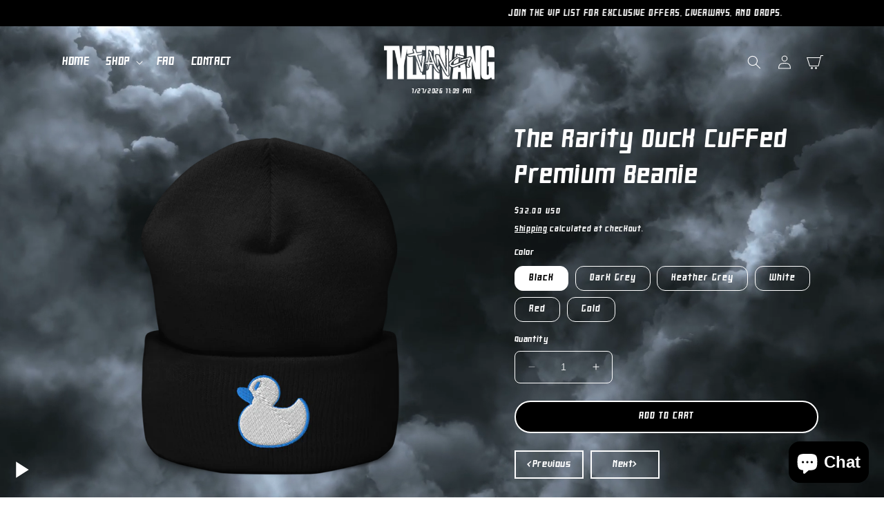

--- FILE ---
content_type: text/html; charset=utf-8
request_url: https://tylervang.com/products/tyler-vang-rarity-duck-cuffed-beanie
body_size: 46084
content:
<!doctype html>
<html class="no-js" lang="en">
  <head>


    <meta charset="utf-8">
    <meta http-equiv="X-UA-Compatible" content="IE=edge">
    <meta name="viewport" content="width=device-width,initial-scale=1">
    <meta name="theme-color" content="black">
    <link rel="canonical" href="https://tylervang.com/products/tyler-vang-rarity-duck-cuffed-beanie">
    <link rel="preconnect" href="https://cdn.shopify.com" crossorigin><link rel="icon" type="image/png" href="//tylervang.com/cdn/shop/files/Tvanglogo.jpg?crop=center&height=32&v=1613781669&width=32"><link rel="preconnect" href="https://fonts.shopifycdn.com" crossorigin><title>
      The Rarity Duck Cuffed Premium Beanie
 &ndash; TYLER VANG</title>

    
      <meta name="description" content="A snug, form-fitting beanie. It&#39;s not only a great head-warming piece but a staple accessory in anyone&#39;s wardrobe. • 100% Turbo Acrylic • 12″ (30 cm) in length • Hypoallergenic  • Unisex style • Hand washable • Blank product sourced from Vietnam or BangladeshSize guide   ONE SIZE A (inches) 17 ¼-18 ½ B (inches) 8 ⅝ C (">
    

    

<meta property="og:site_name" content="TYLER VANG">
<meta property="og:url" content="https://tylervang.com/products/tyler-vang-rarity-duck-cuffed-beanie">
<meta property="og:title" content="The Rarity Duck Cuffed Premium Beanie">
<meta property="og:type" content="product">
<meta property="og:description" content="A snug, form-fitting beanie. It&#39;s not only a great head-warming piece but a staple accessory in anyone&#39;s wardrobe. • 100% Turbo Acrylic • 12″ (30 cm) in length • Hypoallergenic  • Unisex style • Hand washable • Blank product sourced from Vietnam or BangladeshSize guide   ONE SIZE A (inches) 17 ¼-18 ½ B (inches) 8 ⅝ C ("><meta property="og:image" content="http://tylervang.com/cdn/shop/files/cuffed-beanie-black-front-649b1c4a050ab.png?v=1687893480">
  <meta property="og:image:secure_url" content="https://tylervang.com/cdn/shop/files/cuffed-beanie-black-front-649b1c4a050ab.png?v=1687893480">
  <meta property="og:image:width" content="1000">
  <meta property="og:image:height" content="1000"><meta property="og:price:amount" content="32.00">
  <meta property="og:price:currency" content="USD"><meta name="twitter:site" content="@vangsworld"><meta name="twitter:card" content="summary_large_image">
<meta name="twitter:title" content="The Rarity Duck Cuffed Premium Beanie">
<meta name="twitter:description" content="A snug, form-fitting beanie. It&#39;s not only a great head-warming piece but a staple accessory in anyone&#39;s wardrobe. • 100% Turbo Acrylic • 12″ (30 cm) in length • Hypoallergenic  • Unisex style • Hand washable • Blank product sourced from Vietnam or BangladeshSize guide   ONE SIZE A (inches) 17 ¼-18 ½ B (inches) 8 ⅝ C (">


    <script src="//tylervang.com/cdn/shop/t/7/assets/constants.js?v=165488195745554878101687841180" defer="defer"></script>
    <script src="//tylervang.com/cdn/shop/t/7/assets/pubsub.js?v=2921868252632587581687841181" defer="defer"></script>
    <script src="//tylervang.com/cdn/shop/t/7/assets/global.js?v=85297797553816670871687841181" defer="defer"></script>
    <script>window.performance && window.performance.mark && window.performance.mark('shopify.content_for_header.start');</script><meta name="google-site-verification" content="dAelIrp9zwcutiJsBjnrSUEXeFJMiCskwPUw5h3TrOE">
<meta name="facebook-domain-verification" content="xizeieqb5vfkgh6ewqag13mkmcsc36">
<meta name="facebook-domain-verification" content="xizeieqb5vfkgh6ewqag13mkmcsc36">
<meta id="shopify-digital-wallet" name="shopify-digital-wallet" content="/12261752890/digital_wallets/dialog">
<meta name="shopify-checkout-api-token" content="9eb5c593e2d95453c15ca10e906b13b8">
<meta id="in-context-paypal-metadata" data-shop-id="12261752890" data-venmo-supported="false" data-environment="production" data-locale="en_US" data-paypal-v4="true" data-currency="USD">
<link rel="alternate" type="application/json+oembed" href="https://tylervang.com/products/tyler-vang-rarity-duck-cuffed-beanie.oembed">
<script async="async" src="/checkouts/internal/preloads.js?locale=en-US"></script>
<link rel="preconnect" href="https://shop.app" crossorigin="anonymous">
<script async="async" src="https://shop.app/checkouts/internal/preloads.js?locale=en-US&shop_id=12261752890" crossorigin="anonymous"></script>
<script id="apple-pay-shop-capabilities" type="application/json">{"shopId":12261752890,"countryCode":"US","currencyCode":"USD","merchantCapabilities":["supports3DS"],"merchantId":"gid:\/\/shopify\/Shop\/12261752890","merchantName":"TYLER VANG","requiredBillingContactFields":["postalAddress","email"],"requiredShippingContactFields":["postalAddress","email"],"shippingType":"shipping","supportedNetworks":["visa","masterCard","amex","discover","elo","jcb"],"total":{"type":"pending","label":"TYLER VANG","amount":"1.00"},"shopifyPaymentsEnabled":true,"supportsSubscriptions":true}</script>
<script id="shopify-features" type="application/json">{"accessToken":"9eb5c593e2d95453c15ca10e906b13b8","betas":["rich-media-storefront-analytics"],"domain":"tylervang.com","predictiveSearch":true,"shopId":12261752890,"locale":"en"}</script>
<script>var Shopify = Shopify || {};
Shopify.shop = "tyler-vang.myshopify.com";
Shopify.locale = "en";
Shopify.currency = {"active":"USD","rate":"1.0"};
Shopify.country = "US";
Shopify.theme = {"name":"Fkx premium theme","id":122516799559,"schema_name":"FKXPREMIUM","schema_version":"1.0","theme_store_id":null,"role":"main"};
Shopify.theme.handle = "null";
Shopify.theme.style = {"id":null,"handle":null};
Shopify.cdnHost = "tylervang.com/cdn";
Shopify.routes = Shopify.routes || {};
Shopify.routes.root = "/";</script>
<script type="module">!function(o){(o.Shopify=o.Shopify||{}).modules=!0}(window);</script>
<script>!function(o){function n(){var o=[];function n(){o.push(Array.prototype.slice.apply(arguments))}return n.q=o,n}var t=o.Shopify=o.Shopify||{};t.loadFeatures=n(),t.autoloadFeatures=n()}(window);</script>
<script>
  window.ShopifyPay = window.ShopifyPay || {};
  window.ShopifyPay.apiHost = "shop.app\/pay";
  window.ShopifyPay.redirectState = null;
</script>
<script id="shop-js-analytics" type="application/json">{"pageType":"product"}</script>
<script defer="defer" async type="module" src="//tylervang.com/cdn/shopifycloud/shop-js/modules/v2/client.init-shop-cart-sync_WVOgQShq.en.esm.js"></script>
<script defer="defer" async type="module" src="//tylervang.com/cdn/shopifycloud/shop-js/modules/v2/chunk.common_C_13GLB1.esm.js"></script>
<script defer="defer" async type="module" src="//tylervang.com/cdn/shopifycloud/shop-js/modules/v2/chunk.modal_CLfMGd0m.esm.js"></script>
<script type="module">
  await import("//tylervang.com/cdn/shopifycloud/shop-js/modules/v2/client.init-shop-cart-sync_WVOgQShq.en.esm.js");
await import("//tylervang.com/cdn/shopifycloud/shop-js/modules/v2/chunk.common_C_13GLB1.esm.js");
await import("//tylervang.com/cdn/shopifycloud/shop-js/modules/v2/chunk.modal_CLfMGd0m.esm.js");

  window.Shopify.SignInWithShop?.initShopCartSync?.({"fedCMEnabled":true,"windoidEnabled":true});

</script>
<script defer="defer" async type="module" src="//tylervang.com/cdn/shopifycloud/shop-js/modules/v2/client.payment-terms_BWmiNN46.en.esm.js"></script>
<script defer="defer" async type="module" src="//tylervang.com/cdn/shopifycloud/shop-js/modules/v2/chunk.common_C_13GLB1.esm.js"></script>
<script defer="defer" async type="module" src="//tylervang.com/cdn/shopifycloud/shop-js/modules/v2/chunk.modal_CLfMGd0m.esm.js"></script>
<script type="module">
  await import("//tylervang.com/cdn/shopifycloud/shop-js/modules/v2/client.payment-terms_BWmiNN46.en.esm.js");
await import("//tylervang.com/cdn/shopifycloud/shop-js/modules/v2/chunk.common_C_13GLB1.esm.js");
await import("//tylervang.com/cdn/shopifycloud/shop-js/modules/v2/chunk.modal_CLfMGd0m.esm.js");

  
</script>
<script>
  window.Shopify = window.Shopify || {};
  if (!window.Shopify.featureAssets) window.Shopify.featureAssets = {};
  window.Shopify.featureAssets['shop-js'] = {"shop-cart-sync":["modules/v2/client.shop-cart-sync_DuR37GeY.en.esm.js","modules/v2/chunk.common_C_13GLB1.esm.js","modules/v2/chunk.modal_CLfMGd0m.esm.js"],"init-fed-cm":["modules/v2/client.init-fed-cm_BucUoe6W.en.esm.js","modules/v2/chunk.common_C_13GLB1.esm.js","modules/v2/chunk.modal_CLfMGd0m.esm.js"],"shop-toast-manager":["modules/v2/client.shop-toast-manager_B0JfrpKj.en.esm.js","modules/v2/chunk.common_C_13GLB1.esm.js","modules/v2/chunk.modal_CLfMGd0m.esm.js"],"init-shop-cart-sync":["modules/v2/client.init-shop-cart-sync_WVOgQShq.en.esm.js","modules/v2/chunk.common_C_13GLB1.esm.js","modules/v2/chunk.modal_CLfMGd0m.esm.js"],"shop-button":["modules/v2/client.shop-button_B_U3bv27.en.esm.js","modules/v2/chunk.common_C_13GLB1.esm.js","modules/v2/chunk.modal_CLfMGd0m.esm.js"],"init-windoid":["modules/v2/client.init-windoid_DuP9q_di.en.esm.js","modules/v2/chunk.common_C_13GLB1.esm.js","modules/v2/chunk.modal_CLfMGd0m.esm.js"],"shop-cash-offers":["modules/v2/client.shop-cash-offers_BmULhtno.en.esm.js","modules/v2/chunk.common_C_13GLB1.esm.js","modules/v2/chunk.modal_CLfMGd0m.esm.js"],"pay-button":["modules/v2/client.pay-button_CrPSEbOK.en.esm.js","modules/v2/chunk.common_C_13GLB1.esm.js","modules/v2/chunk.modal_CLfMGd0m.esm.js"],"init-customer-accounts":["modules/v2/client.init-customer-accounts_jNk9cPYQ.en.esm.js","modules/v2/client.shop-login-button_DJ5ldayH.en.esm.js","modules/v2/chunk.common_C_13GLB1.esm.js","modules/v2/chunk.modal_CLfMGd0m.esm.js"],"avatar":["modules/v2/client.avatar_BTnouDA3.en.esm.js"],"checkout-modal":["modules/v2/client.checkout-modal_pBPyh9w8.en.esm.js","modules/v2/chunk.common_C_13GLB1.esm.js","modules/v2/chunk.modal_CLfMGd0m.esm.js"],"init-shop-for-new-customer-accounts":["modules/v2/client.init-shop-for-new-customer-accounts_BUoCy7a5.en.esm.js","modules/v2/client.shop-login-button_DJ5ldayH.en.esm.js","modules/v2/chunk.common_C_13GLB1.esm.js","modules/v2/chunk.modal_CLfMGd0m.esm.js"],"init-customer-accounts-sign-up":["modules/v2/client.init-customer-accounts-sign-up_CnczCz9H.en.esm.js","modules/v2/client.shop-login-button_DJ5ldayH.en.esm.js","modules/v2/chunk.common_C_13GLB1.esm.js","modules/v2/chunk.modal_CLfMGd0m.esm.js"],"init-shop-email-lookup-coordinator":["modules/v2/client.init-shop-email-lookup-coordinator_CzjY5t9o.en.esm.js","modules/v2/chunk.common_C_13GLB1.esm.js","modules/v2/chunk.modal_CLfMGd0m.esm.js"],"shop-follow-button":["modules/v2/client.shop-follow-button_CsYC63q7.en.esm.js","modules/v2/chunk.common_C_13GLB1.esm.js","modules/v2/chunk.modal_CLfMGd0m.esm.js"],"shop-login-button":["modules/v2/client.shop-login-button_DJ5ldayH.en.esm.js","modules/v2/chunk.common_C_13GLB1.esm.js","modules/v2/chunk.modal_CLfMGd0m.esm.js"],"shop-login":["modules/v2/client.shop-login_B9ccPdmx.en.esm.js","modules/v2/chunk.common_C_13GLB1.esm.js","modules/v2/chunk.modal_CLfMGd0m.esm.js"],"lead-capture":["modules/v2/client.lead-capture_D0K_KgYb.en.esm.js","modules/v2/chunk.common_C_13GLB1.esm.js","modules/v2/chunk.modal_CLfMGd0m.esm.js"],"payment-terms":["modules/v2/client.payment-terms_BWmiNN46.en.esm.js","modules/v2/chunk.common_C_13GLB1.esm.js","modules/v2/chunk.modal_CLfMGd0m.esm.js"]};
</script>
<script>(function() {
  var isLoaded = false;
  function asyncLoad() {
    if (isLoaded) return;
    isLoaded = true;
    var urls = ["\/\/www.powr.io\/powr.js?powr-token=tyler-vang.myshopify.com\u0026external-type=shopify\u0026shop=tyler-vang.myshopify.com","https:\/\/contactform.hulkapps.com\/skeletopapp.js?shop=tyler-vang.myshopify.com","\/\/cdn.secomapp.com\/bannerslider\/scripts\/tyler-vang.20190713130822.scripttag.js?shop=tyler-vang.myshopify.com","https:\/\/cdn.shopify.com\/s\/files\/1\/0035\/4474\/4006\/t\/1\/assets\/ba_fb_12261752890.js?6323592\u0026shop=tyler-vang.myshopify.com","https:\/\/cdn.shopify.com\/s\/files\/1\/0122\/6175\/2890\/t\/6\/assets\/mh_12261752890.js?v=1632810198\u0026shop=tyler-vang.myshopify.com","\/\/cdn.shopify.com\/proxy\/144deaec62a909de9c5f453ece6583a76c4912b1dbf56d02c867f50cc3a026df\/static.cdn.printful.com\/static\/js\/external\/shopify-product-customizer.js?v=0.28\u0026shop=tyler-vang.myshopify.com\u0026sp-cache-control=cHVibGljLCBtYXgtYWdlPTkwMA"];
    for (var i = 0; i < urls.length; i++) {
      var s = document.createElement('script');
      s.type = 'text/javascript';
      s.async = true;
      s.src = urls[i];
      var x = document.getElementsByTagName('script')[0];
      x.parentNode.insertBefore(s, x);
    }
  };
  if(window.attachEvent) {
    window.attachEvent('onload', asyncLoad);
  } else {
    window.addEventListener('load', asyncLoad, false);
  }
})();</script>
<script id="__st">var __st={"a":12261752890,"offset":-28800,"reqid":"d3d4bcfb-7143-4ec5-b0cb-3a4ee996b8c0-1769555358","pageurl":"tylervang.com\/products\/tyler-vang-rarity-duck-cuffed-beanie","u":"90b9e8c62edc","p":"product","rtyp":"product","rid":6597840961607};</script>
<script>window.ShopifyPaypalV4VisibilityTracking = true;</script>
<script id="captcha-bootstrap">!function(){'use strict';const t='contact',e='account',n='new_comment',o=[[t,t],['blogs',n],['comments',n],[t,'customer']],c=[[e,'customer_login'],[e,'guest_login'],[e,'recover_customer_password'],[e,'create_customer']],r=t=>t.map((([t,e])=>`form[action*='/${t}']:not([data-nocaptcha='true']) input[name='form_type'][value='${e}']`)).join(','),a=t=>()=>t?[...document.querySelectorAll(t)].map((t=>t.form)):[];function s(){const t=[...o],e=r(t);return a(e)}const i='password',u='form_key',d=['recaptcha-v3-token','g-recaptcha-response','h-captcha-response',i],f=()=>{try{return window.sessionStorage}catch{return}},m='__shopify_v',_=t=>t.elements[u];function p(t,e,n=!1){try{const o=window.sessionStorage,c=JSON.parse(o.getItem(e)),{data:r}=function(t){const{data:e,action:n}=t;return t[m]||n?{data:e,action:n}:{data:t,action:n}}(c);for(const[e,n]of Object.entries(r))t.elements[e]&&(t.elements[e].value=n);n&&o.removeItem(e)}catch(o){console.error('form repopulation failed',{error:o})}}const l='form_type',E='cptcha';function T(t){t.dataset[E]=!0}const w=window,h=w.document,L='Shopify',v='ce_forms',y='captcha';let A=!1;((t,e)=>{const n=(g='f06e6c50-85a8-45c8-87d0-21a2b65856fe',I='https://cdn.shopify.com/shopifycloud/storefront-forms-hcaptcha/ce_storefront_forms_captcha_hcaptcha.v1.5.2.iife.js',D={infoText:'Protected by hCaptcha',privacyText:'Privacy',termsText:'Terms'},(t,e,n)=>{const o=w[L][v],c=o.bindForm;if(c)return c(t,g,e,D).then(n);var r;o.q.push([[t,g,e,D],n]),r=I,A||(h.body.append(Object.assign(h.createElement('script'),{id:'captcha-provider',async:!0,src:r})),A=!0)});var g,I,D;w[L]=w[L]||{},w[L][v]=w[L][v]||{},w[L][v].q=[],w[L][y]=w[L][y]||{},w[L][y].protect=function(t,e){n(t,void 0,e),T(t)},Object.freeze(w[L][y]),function(t,e,n,w,h,L){const[v,y,A,g]=function(t,e,n){const i=e?o:[],u=t?c:[],d=[...i,...u],f=r(d),m=r(i),_=r(d.filter((([t,e])=>n.includes(e))));return[a(f),a(m),a(_),s()]}(w,h,L),I=t=>{const e=t.target;return e instanceof HTMLFormElement?e:e&&e.form},D=t=>v().includes(t);t.addEventListener('submit',(t=>{const e=I(t);if(!e)return;const n=D(e)&&!e.dataset.hcaptchaBound&&!e.dataset.recaptchaBound,o=_(e),c=g().includes(e)&&(!o||!o.value);(n||c)&&t.preventDefault(),c&&!n&&(function(t){try{if(!f())return;!function(t){const e=f();if(!e)return;const n=_(t);if(!n)return;const o=n.value;o&&e.removeItem(o)}(t);const e=Array.from(Array(32),(()=>Math.random().toString(36)[2])).join('');!function(t,e){_(t)||t.append(Object.assign(document.createElement('input'),{type:'hidden',name:u})),t.elements[u].value=e}(t,e),function(t,e){const n=f();if(!n)return;const o=[...t.querySelectorAll(`input[type='${i}']`)].map((({name:t})=>t)),c=[...d,...o],r={};for(const[a,s]of new FormData(t).entries())c.includes(a)||(r[a]=s);n.setItem(e,JSON.stringify({[m]:1,action:t.action,data:r}))}(t,e)}catch(e){console.error('failed to persist form',e)}}(e),e.submit())}));const S=(t,e)=>{t&&!t.dataset[E]&&(n(t,e.some((e=>e===t))),T(t))};for(const o of['focusin','change'])t.addEventListener(o,(t=>{const e=I(t);D(e)&&S(e,y())}));const B=e.get('form_key'),M=e.get(l),P=B&&M;t.addEventListener('DOMContentLoaded',(()=>{const t=y();if(P)for(const e of t)e.elements[l].value===M&&p(e,B);[...new Set([...A(),...v().filter((t=>'true'===t.dataset.shopifyCaptcha))])].forEach((e=>S(e,t)))}))}(h,new URLSearchParams(w.location.search),n,t,e,['guest_login'])})(!0,!0)}();</script>
<script integrity="sha256-4kQ18oKyAcykRKYeNunJcIwy7WH5gtpwJnB7kiuLZ1E=" data-source-attribution="shopify.loadfeatures" defer="defer" src="//tylervang.com/cdn/shopifycloud/storefront/assets/storefront/load_feature-a0a9edcb.js" crossorigin="anonymous"></script>
<script crossorigin="anonymous" defer="defer" src="//tylervang.com/cdn/shopifycloud/storefront/assets/shopify_pay/storefront-65b4c6d7.js?v=20250812"></script>
<script data-source-attribution="shopify.dynamic_checkout.dynamic.init">var Shopify=Shopify||{};Shopify.PaymentButton=Shopify.PaymentButton||{isStorefrontPortableWallets:!0,init:function(){window.Shopify.PaymentButton.init=function(){};var t=document.createElement("script");t.src="https://tylervang.com/cdn/shopifycloud/portable-wallets/latest/portable-wallets.en.js",t.type="module",document.head.appendChild(t)}};
</script>
<script data-source-attribution="shopify.dynamic_checkout.buyer_consent">
  function portableWalletsHideBuyerConsent(e){var t=document.getElementById("shopify-buyer-consent"),n=document.getElementById("shopify-subscription-policy-button");t&&n&&(t.classList.add("hidden"),t.setAttribute("aria-hidden","true"),n.removeEventListener("click",e))}function portableWalletsShowBuyerConsent(e){var t=document.getElementById("shopify-buyer-consent"),n=document.getElementById("shopify-subscription-policy-button");t&&n&&(t.classList.remove("hidden"),t.removeAttribute("aria-hidden"),n.addEventListener("click",e))}window.Shopify?.PaymentButton&&(window.Shopify.PaymentButton.hideBuyerConsent=portableWalletsHideBuyerConsent,window.Shopify.PaymentButton.showBuyerConsent=portableWalletsShowBuyerConsent);
</script>
<script data-source-attribution="shopify.dynamic_checkout.cart.bootstrap">document.addEventListener("DOMContentLoaded",(function(){function t(){return document.querySelector("shopify-accelerated-checkout-cart, shopify-accelerated-checkout")}if(t())Shopify.PaymentButton.init();else{new MutationObserver((function(e,n){t()&&(Shopify.PaymentButton.init(),n.disconnect())})).observe(document.body,{childList:!0,subtree:!0})}}));
</script>
<link id="shopify-accelerated-checkout-styles" rel="stylesheet" media="screen" href="https://tylervang.com/cdn/shopifycloud/portable-wallets/latest/accelerated-checkout-backwards-compat.css" crossorigin="anonymous">
<style id="shopify-accelerated-checkout-cart">
        #shopify-buyer-consent {
  margin-top: 1em;
  display: inline-block;
  width: 100%;
}

#shopify-buyer-consent.hidden {
  display: none;
}

#shopify-subscription-policy-button {
  background: none;
  border: none;
  padding: 0;
  text-decoration: underline;
  font-size: inherit;
  cursor: pointer;
}

#shopify-subscription-policy-button::before {
  box-shadow: none;
}

      </style>
<script id="sections-script" data-sections="header,footer" defer="defer" src="//tylervang.com/cdn/shop/t/7/compiled_assets/scripts.js?v=3295"></script>
<script>window.performance && window.performance.mark && window.performance.mark('shopify.content_for_header.end');</script>


    <style data-shopify>
      @font-face {
  font-family: Saira;
  font-weight: 600;
  font-style: normal;
  font-display: swap;
  src: url("//tylervang.com/cdn/fonts/saira/saira_n6.f604faeadd7abe9de0501d528fdf1212f9c7614e.woff2") format("woff2"),
       url("//tylervang.com/cdn/fonts/saira/saira_n6.77e393bdf4633f8047d2752bd6a4aa3474b3c89e.woff") format("woff");
}

      @font-face {
  font-family: Saira;
  font-weight: 700;
  font-style: normal;
  font-display: swap;
  src: url("//tylervang.com/cdn/fonts/saira/saira_n7.3f7362bcb0699c03fde052e2621337039e9f1b79.woff2") format("woff2"),
       url("//tylervang.com/cdn/fonts/saira/saira_n7.5b21ceea0d81b522e5146f598a5b761af26c639c.woff") format("woff");
}

      @font-face {
  font-family: Saira;
  font-weight: 600;
  font-style: italic;
  font-display: swap;
  src: url("//tylervang.com/cdn/fonts/saira/saira_i6.6659662d0142f8341aff3b0993eb29a5085b78fa.woff2") format("woff2"),
       url("//tylervang.com/cdn/fonts/saira/saira_i6.d77144326adbbfd7abfac41bb1c6d4424addb251.woff") format("woff");
}

      @font-face {
  font-family: Saira;
  font-weight: 700;
  font-style: italic;
  font-display: swap;
  src: url("//tylervang.com/cdn/fonts/saira/saira_i7.14c617913f8956055d9f392a72b02d9e0f41cd37.woff2") format("woff2"),
       url("//tylervang.com/cdn/fonts/saira/saira_i7.31da949dcab9f5aba71af88a6b9290c10e31f9d2.woff") format("woff");
}

      @font-face {
  font-family: Saira;
  font-weight: 700;
  font-style: normal;
  font-display: swap;
  src: url("//tylervang.com/cdn/fonts/saira/saira_n7.3f7362bcb0699c03fde052e2621337039e9f1b79.woff2") format("woff2"),
       url("//tylervang.com/cdn/fonts/saira/saira_n7.5b21ceea0d81b522e5146f598a5b761af26c639c.woff") format("woff");
}


      :root {
        --font-body-family: Saira, sans-serif;
        --font-body-style: normal;
        --font-body-weight: 600;
        --font-body-weight-bold: 900;

        --font-heading-family: Saira, sans-serif;
        --font-heading-style: normal;
        --font-heading-weight: 700;

        --font-body-scale: 1.0;
        --font-heading-scale: 1.0;

        --color-base-text: , , ;
        --color-shadow: , , ;
        --color-base-background-1: , , ;
        --color-base-background-2: , , ;
        --color-base-solid-button-labels: , , ;
        --color-base-outline-button-labels: , , ;
        --color-base-accent-1: , , ;
        --color-base-accent-2: , , ;
        --payment-terms-background-color: #000000;

        --gradient-base-background-1: #000000;
        --gradient-base-background-2: rgba(0,0,0,0);
        --gradient-base-accent-1: #ffffff;
        --gradient-base-accent-2: #ffffff;

        --media-padding: px;
        --media-border-opacity: 0.05;
        --media-border-width: 1px;
        --media-radius: 0px;
        --media-shadow-opacity: 0.0;
        --media-shadow-horizontal-offset: 0px;
        --media-shadow-vertical-offset: 4px;
        --media-shadow-blur-radius: 5px;
        --media-shadow-visible: 0;

        --page-width: 120rem;
        --page-width-margin: 0rem;

        --product-card-image-padding: 0.0rem;
        --product-card-corner-radius: 0.0rem;
        --product-card-text-alignment: left;
        --product-card-border-width: 0.0rem;
        --product-card-border-opacity: 0.15;
        --product-card-shadow-opacity: 0.0;
        --product-card-shadow-visible: 0;
        --product-card-shadow-horizontal-offset: 0.0rem;
        --product-card-shadow-vertical-offset: 0.4rem;
        --product-card-shadow-blur-radius: 0.5rem;

        --collection-card-image-padding: 0.0rem;
        --collection-card-corner-radius: 0.0rem;
        --collection-card-text-alignment: left;
        --collection-card-border-width: 0.0rem;
        --collection-card-border-opacity: 0.1;
        --collection-card-shadow-opacity: 0.0;
        --collection-card-shadow-visible: 0;
        --collection-card-shadow-horizontal-offset: 0.0rem;
        --collection-card-shadow-vertical-offset: 0.4rem;
        --collection-card-shadow-blur-radius: 0.5rem;

        --blog-card-image-padding: 0.0rem;
        --blog-card-corner-radius: 0.0rem;
        --blog-card-text-alignment: left;
        --blog-card-border-width: 0.0rem;
        --blog-card-border-opacity: 0.1;
        --blog-card-shadow-opacity: 0.0;
        --blog-card-shadow-visible: 0;
        --blog-card-shadow-horizontal-offset: 0.0rem;
        --blog-card-shadow-vertical-offset: 0.4rem;
        --blog-card-shadow-blur-radius: 0.5rem;

        --badge-corner-radius: 4.0rem;

        --popup-border-width: 1px;
        --popup-border-opacity: 0.1;
        --popup-corner-radius: 0px;
        --popup-shadow-opacity: 0.0;
        --popup-shadow-horizontal-offset: 0px;
        --popup-shadow-vertical-offset: 4px;
        --popup-shadow-blur-radius: 5px;

        --drawer-border-width: 1px;
        --drawer-border-opacity: 0.1;
        --drawer-shadow-opacity: 0.0;
        --drawer-shadow-horizontal-offset: 0px;
        --drawer-shadow-vertical-offset: 4px;
        --drawer-shadow-blur-radius: 5px;

        --spacing-sections-desktop: 0px;
        --spacing-sections-mobile: 0px;

        --grid-desktop-vertical-spacing: 8px;
        --grid-desktop-horizontal-spacing: 4px;
        --grid-mobile-vertical-spacing: 4px;
        --grid-mobile-horizontal-spacing: 2px;

        --text-boxes-border-opacity: 0.1;
        --text-boxes-border-width: 0px;
        --text-boxes-radius: 0px;
        --text-boxes-shadow-opacity: 0.0;
        --text-boxes-shadow-visible: 0;
        --text-boxes-shadow-horizontal-offset: 0px;
        --text-boxes-shadow-vertical-offset: 4px;
        --text-boxes-shadow-blur-radius: 5px;

        --buttons-radius: 30px;
        --buttons-radius-outset: 31px;
        --buttons-border-width: 1px;
        --buttons-border-opacity: 1.0;
        --buttons-shadow-opacity: 0.0;
        --buttons-shadow-visible: 0;
        --buttons-shadow-horizontal-offset: 0px;
        --buttons-shadow-vertical-offset: 4px;
        --buttons-shadow-blur-radius: 5px;
        --buttons-border-offset: 0.3px;

        --inputs-radius: 8px;
        --inputs-border-width: 1px;
        --inputs-border-opacity: 0.55;
        --inputs-shadow-opacity: 0.0;
        --inputs-shadow-horizontal-offset: 0px;
        --inputs-margin-offset: 0px;
        --inputs-shadow-vertical-offset: 4px;
        --inputs-shadow-blur-radius: 5px;
        --inputs-radius-outset: 9px;

        --variant-pills-radius: 12px;
        --variant-pills-border-width: 1px;
        --variant-pills-border-opacity: 0.55;
        --variant-pills-shadow-opacity: 0.0;
        --variant-pills-shadow-horizontal-offset: 2px;
        --variant-pills-shadow-vertical-offset: 4px;
        --variant-pills-shadow-blur-radius: 5px;
      }

      *,
      *::before,
      *::after {
        box-sizing: inherit;
      }

      html {
        box-sizing: border-box;
        font-size: calc(var(--font-body-scale) * 62.5%);
        height: 100%;
      }

      body {
        display: grid;
        grid-template-rows: auto auto 1fr auto;
        grid-template-columns: 100%;
        margin: 0;
        font-size: 1.5rem;
        letter-spacing: 0.06rem;
        line-height: calc(1 + 0.8 / var(--font-body-scale));
        font-family: var(--font-body-family);
        font-style: var(--font-body-style);
        font-weight: var(--font-body-weight);
      }

      @media screen and (min-width: 750px) {
        body {
          font-size: 1.6rem;
        }
      }
    </style>

    <link href="//tylervang.com/cdn/shop/t/7/assets/base.css?v=11828737045768023811687841179" rel="stylesheet" type="text/css" media="all" />
<link rel="preload" as="font" href="//tylervang.com/cdn/fonts/saira/saira_n6.f604faeadd7abe9de0501d528fdf1212f9c7614e.woff2" type="font/woff2" crossorigin><link rel="preload" as="font" href="//tylervang.com/cdn/fonts/saira/saira_n7.3f7362bcb0699c03fde052e2621337039e9f1b79.woff2" type="font/woff2" crossorigin><link rel="stylesheet" href="//tylervang.com/cdn/shop/t/7/assets/component-predictive-search.css?v=85913294783299393391687841180" media="print" onload="this.media='all'"><script>document.documentElement.className = document.documentElement.className.replace('no-js', 'js');
    if (Shopify.designMode) {
      document.documentElement.classList.add('shopify-design-mode');
    }
    </script>
    <style>

@font-face {
  font-family: 'Heartbit-Bold';
  src: url('https://cdn.shopify.com/s/files/1/0682/0393/8080/files/Heartbit-Bold.woff2?v=1679574712') format('woff2');
}
@font-face {
  font-family: 'Heartbit-Bold';
  src: url('https://cdn.shopify.com/s/files/1/0682/0393/8080/files/Heartbit-Bold.woff2?v=1679574712') format('woff2');
}
h1, h2, h3, h4, h5, h6, .h1, .h2, .h3, .h4, .h5, .h6, a.menu-link, .running-text-content, .list-menu__item, .button, button, .collections_link a, .enter-button a, .two_bg_enter_button a, .enter-skip-button{
  font-family: 'Heartbit-Bold' !important;
}
html, body{
  font-family: 'Heartbit-Bold' !important;
}



.card-information>.price{
  font-size: 14px !important;
}
.card__heading{
  font-size: 15px !important;
}
  #menu-drawer, #CartDrawer, .search-modal__content{
    background-color: #000000 !important;
  }
  .contact__button > .button{
    background: black !important;
    color: white !important;
  }
  .product-form__submit {
      background: #000000 !important;
      color:  !important;
  }
  .cart-count-bubble {
      background: #000000 !important;
      color:  !important;
  }
      
     .wrapper, .gradient, a, .list-menu__item, button, label, .header__icon  {
  cursor: url(//tylervang.com/cdn/shop/files/Tylervang_Emblem1_25x25.png?v=1687895711),  auto !important; 
}
        

    .gradient{
      background: transparent !important;
    }

    @media screen and (max-width: 500px){
  .header__heading-logo {
    width: 150px !important;
}
}

    .card__media {
      overflow: inherit !important;
      filter: drop-shadow(0px 0px 29px #e2f4ff);
  }
  
  

      #cart-notification .product-option, #cart-notification .link.button-label{
      color: #ffffff !important;
  }

    .field__input, .select__select{
      background: transparent !important;
    }

    .cart-count-bubble{
      background: #ffffff !important;
    }
    .cart-count-bubble span{
      color: #000000 !important;
    }
    .modal__close-button.link {
      color: #ffffff !important;
    }

    .header__icon .icon, .search__button .icon {
      color: #ffffff !important;
    }

    .menu-drawer__menu-item, .header__menu-item span, .drawer__close svg {
      color: #ffffff !important;
    }

    .badge{
      color: #000000 !important;
      background: #FFFFFF;
    }


    a, .a, p, .p, h1, .h1, h2, .h2, h3, .h3, h4, .h4, h5, .h5, h6, .h6, h7, .h7, s, span, li, label, small, .product__tax, .product__description, tr{
      color: #ffffff !important;
    }
    .field__input{
      color: #ffffff;
      border: 1px solid #ffffff;
    }
    input{
      color: #ffffff;
      border: 1px solid #ffffff !important;
    }
    .newsletter-form__button .icon, .slider-button {
      color: #ffffff !important;
    }

    .product-form__input .select, fieldset.product-form__input label {
      color: #ffffff;
      border: 1px solid #ffffff !important;
    }

    .quantity{
            color: #ffffff;
      border: 1px solid #ffffff !important;
    }

      .quantity__input{
        border: none !important;
      }

      .form__label, .facet-filters__sort, .icon-caret{
        color: #ffffff;
      }

    .button, .customer button{
      color: #FFFFFF;
      border: 2px solid #FFFFFF;
      background: #000000;
    }
    .button span, .customer button{
      color: #FFFFFF !important;
    }

    .next-prev-icon {
      color: #FFFFFF;
      border: 2px solid #FFFFFF;
    }
    a.next-prev-icon, span.next-prev-icon   {
      color: #FFFFFF !important;
    }

    .button.button--tertiary {
      border: none !important;
      background: none;
    }

    @media screen and (max-width: 450px){
    .list-menu__item {
        border-bottom: 1px solid #ffffff !important;
    }
    }

      .product-form__input input[type=radio]:checked + label{
        background: #ffffff !important;
        color: #000000 !important;
      }
      small.copyright__content.fkxcopysite{
        color: #000000 !important;
      }

    .predictive-search, .mobile-facets__inner, .facets__display {
      background: #000000 !important;
    }

      .slide-in-top{-webkit-animation:slide-in-top .5s cubic-bezier(.25,.46,.45,.94) both;animation:slide-in-top .5s cubic-bezier(.25,.46,.45,.94) both}
@-webkit-keyframes slide-in-top{0%{-webkit-transform:translateY(-1000px);transform:translateY(-1000px);opacity:0}100%{-webkit-transform:translateY(0);transform:translateY(0);opacity:1}}@keyframes slide-in-top{0%{-webkit-transform:translateY(-1000px);transform:translateY(-1000px);opacity:0}100%{-webkit-transform:translateY(0);transform:translateY(0);opacity:1}}

.fade-in{-webkit-animation:fade-in 2.5s cubic-bezier(.39,.575,.565,1.000) both;animation:fade-in 2.5s cubic-bezier(.39,.575,.565,1.000) both}
@-webkit-keyframes fade-in{0%{opacity:0}100%{opacity:1}}@keyframes fade-in{0%{opacity:0}100%{opacity:1}}

    </style>
    
  <!-- BEGIN app block: shopify://apps/seo-expert-pro-seo-optimizer/blocks/app-embed/2704e030-254f-4733-85d6-289e87c72edd -->
<!-- BEGIN app snippet: evm-seo --><!-- ============================= SEO Expert Pro ============================= -->
<title>The Rarity Duck Cuffed Premium Beanie</title>


  <meta name="description" content="A snug, form-fitting beanie. It&#39;s not only a great head-warming piece but a staple accessory in anyone&#39;s wardrobe. • 100% Turbo Acrylic • 12″ (30 cm) in length • Hypoallergenic  • Unisex style • Hand washable • Blank product sourced from Vietnam or BangladeshSize guide   ONE SIZE A (inches) 17 ¼-18 ½ B (inches) 8 ⅝ C (" />


<meta http-equiv="cache-control" content="max-age=0" />
<meta http-equiv="cache-control" content="no-cache" />
<meta http-equiv="expires" content="0" />
<meta http-equiv="expires" content="Tue, 01 Jan 2000 1:00:00 GMT" />
<meta http-equiv="pragma" content="no-cache" />

<script type="application/ld+json">
{
  "@context": "http://schema.org",
  "@type": "Organization",
  "name": "TYLER VANG",
  "url": "https://tylervang.com"
}
</script>

<script type="application/ld+json">
{
  "@context": "http://schema.org",
  "@type": "WebSite",
  "url": "https://tylervang.com",
  "potentialAction": {
    "@type": "SearchAction",
    "target": "https://tylervang.com/search?q={query}",
    "query-input": "required name=query"
  }
}
</script>





<script type="application/ld+json">
{
  "@context": "http://schema.org/",
  "@type": "Product","url": "https://tylervang.com/products/tyler-vang-rarity-duck-cuffed-beanie",
  "name": "The Rarity Duck Cuffed Premium Beanie",
  "image": "https://tylervang.com/cdn/shop/files/cuffed-beanie-black-front-649b1c4a050ab.png?v=1687893480&width=800",
  "description": "A snug, form-fitting beanie. It's not only a great head-warming piece but a staple accessory in anyone's wardrobe.\r\n\r\n• 100% Turbo Acrylic\r\n• 12″ (30 cm) in length\r\n• Hypoallergenic \r\n• Unisex style\r\n• Hand washable\r\n• Blank product sourced from Vietnam or BangladeshSize guide\n\n \nONE SIZE\n\n\nA (inches)\n17 ¼-18 ½\n\n\nB (inches)\n8 ⅝\n\n\nC (inches)\n3 \n\n\nD (inches)\n8 ⅛\n\n",
  "brand": {
    "name": "TYLER VANG"
  },"sku": "7372888_8936","weight": "0.19lb","offers": [
    {
      "@type": "Offer","priceCurrency": "USD",
      "price": "32",
      "priceValidUntil": "2026-04-27",
      "availability": "http://schema.org/InStock",
      "itemCondition": "http://schema.org/NewCondition","sku": "7372888_8936","name": "Black","url": "https://tylervang.com/products/tyler-vang-rarity-duck-cuffed-beanie?variant=39552620757063",
      "seller": {
        "@type": "Organization",
        "name": "TYLER VANG"
      }
    }, {
      "@type": "Offer","priceCurrency": "USD",
      "price": "32",
      "priceValidUntil": "2026-04-27",
      "availability": "http://schema.org/InStock",
      "itemCondition": "http://schema.org/NewCondition","sku": "8534984_12881","name": "Dark Grey","url": "https://tylervang.com/products/tyler-vang-rarity-duck-cuffed-beanie?variant=39552620789831",
      "seller": {
        "@type": "Organization",
        "name": "TYLER VANG"
      }
    }, {
      "@type": "Offer","priceCurrency": "USD",
      "price": "32",
      "priceValidUntil": "2026-04-27",
      "availability": "http://schema.org/InStock",
      "itemCondition": "http://schema.org/NewCondition","sku": "8534984_8937","name": "Heather Grey","url": "https://tylervang.com/products/tyler-vang-rarity-duck-cuffed-beanie?variant=39552620822599",
      "seller": {
        "@type": "Organization",
        "name": "TYLER VANG"
      }
    }, {
      "@type": "Offer","priceCurrency": "USD",
      "price": "32",
      "priceValidUntil": "2026-04-27",
      "availability": "http://schema.org/InStock",
      "itemCondition": "http://schema.org/NewCondition","sku": "8534984_8938","name": "White","url": "https://tylervang.com/products/tyler-vang-rarity-duck-cuffed-beanie?variant=39552620855367",
      "seller": {
        "@type": "Organization",
        "name": "TYLER VANG"
      }
    }, {
      "@type": "Offer","priceCurrency": "USD",
      "price": "32",
      "priceValidUntil": "2026-04-27",
      "availability": "http://schema.org/InStock",
      "itemCondition": "http://schema.org/NewCondition","sku": "8427371_8939","name": "Red","url": "https://tylervang.com/products/tyler-vang-rarity-duck-cuffed-beanie?variant=39552628031559",
      "seller": {
        "@type": "Organization",
        "name": "TYLER VANG"
      }
    }, {
      "@type": "Offer","priceCurrency": "USD",
      "price": "32",
      "priceValidUntil": "2026-04-27",
      "availability": "http://schema.org/InStock",
      "itemCondition": "http://schema.org/NewCondition","sku": "8427371_12882","name": "Gold","url": "https://tylervang.com/products/tyler-vang-rarity-duck-cuffed-beanie?variant=39552628064327",
      "seller": {
        "@type": "Organization",
        "name": "TYLER VANG"
      }
    }
  ]
}
</script>

<!-- END app snippet -->

<!-- END app block --><script src="https://cdn.shopify.com/extensions/e8878072-2f6b-4e89-8082-94b04320908d/inbox-1254/assets/inbox-chat-loader.js" type="text/javascript" defer="defer"></script>
<link href="https://monorail-edge.shopifysvc.com" rel="dns-prefetch">
<script>(function(){if ("sendBeacon" in navigator && "performance" in window) {try {var session_token_from_headers = performance.getEntriesByType('navigation')[0].serverTiming.find(x => x.name == '_s').description;} catch {var session_token_from_headers = undefined;}var session_cookie_matches = document.cookie.match(/_shopify_s=([^;]*)/);var session_token_from_cookie = session_cookie_matches && session_cookie_matches.length === 2 ? session_cookie_matches[1] : "";var session_token = session_token_from_headers || session_token_from_cookie || "";function handle_abandonment_event(e) {var entries = performance.getEntries().filter(function(entry) {return /monorail-edge.shopifysvc.com/.test(entry.name);});if (!window.abandonment_tracked && entries.length === 0) {window.abandonment_tracked = true;var currentMs = Date.now();var navigation_start = performance.timing.navigationStart;var payload = {shop_id: 12261752890,url: window.location.href,navigation_start,duration: currentMs - navigation_start,session_token,page_type: "product"};window.navigator.sendBeacon("https://monorail-edge.shopifysvc.com/v1/produce", JSON.stringify({schema_id: "online_store_buyer_site_abandonment/1.1",payload: payload,metadata: {event_created_at_ms: currentMs,event_sent_at_ms: currentMs}}));}}window.addEventListener('pagehide', handle_abandonment_event);}}());</script>
<script id="web-pixels-manager-setup">(function e(e,d,r,n,o){if(void 0===o&&(o={}),!Boolean(null===(a=null===(i=window.Shopify)||void 0===i?void 0:i.analytics)||void 0===a?void 0:a.replayQueue)){var i,a;window.Shopify=window.Shopify||{};var t=window.Shopify;t.analytics=t.analytics||{};var s=t.analytics;s.replayQueue=[],s.publish=function(e,d,r){return s.replayQueue.push([e,d,r]),!0};try{self.performance.mark("wpm:start")}catch(e){}var l=function(){var e={modern:/Edge?\/(1{2}[4-9]|1[2-9]\d|[2-9]\d{2}|\d{4,})\.\d+(\.\d+|)|Firefox\/(1{2}[4-9]|1[2-9]\d|[2-9]\d{2}|\d{4,})\.\d+(\.\d+|)|Chrom(ium|e)\/(9{2}|\d{3,})\.\d+(\.\d+|)|(Maci|X1{2}).+ Version\/(15\.\d+|(1[6-9]|[2-9]\d|\d{3,})\.\d+)([,.]\d+|)( \(\w+\)|)( Mobile\/\w+|) Safari\/|Chrome.+OPR\/(9{2}|\d{3,})\.\d+\.\d+|(CPU[ +]OS|iPhone[ +]OS|CPU[ +]iPhone|CPU IPhone OS|CPU iPad OS)[ +]+(15[._]\d+|(1[6-9]|[2-9]\d|\d{3,})[._]\d+)([._]\d+|)|Android:?[ /-](13[3-9]|1[4-9]\d|[2-9]\d{2}|\d{4,})(\.\d+|)(\.\d+|)|Android.+Firefox\/(13[5-9]|1[4-9]\d|[2-9]\d{2}|\d{4,})\.\d+(\.\d+|)|Android.+Chrom(ium|e)\/(13[3-9]|1[4-9]\d|[2-9]\d{2}|\d{4,})\.\d+(\.\d+|)|SamsungBrowser\/([2-9]\d|\d{3,})\.\d+/,legacy:/Edge?\/(1[6-9]|[2-9]\d|\d{3,})\.\d+(\.\d+|)|Firefox\/(5[4-9]|[6-9]\d|\d{3,})\.\d+(\.\d+|)|Chrom(ium|e)\/(5[1-9]|[6-9]\d|\d{3,})\.\d+(\.\d+|)([\d.]+$|.*Safari\/(?![\d.]+ Edge\/[\d.]+$))|(Maci|X1{2}).+ Version\/(10\.\d+|(1[1-9]|[2-9]\d|\d{3,})\.\d+)([,.]\d+|)( \(\w+\)|)( Mobile\/\w+|) Safari\/|Chrome.+OPR\/(3[89]|[4-9]\d|\d{3,})\.\d+\.\d+|(CPU[ +]OS|iPhone[ +]OS|CPU[ +]iPhone|CPU IPhone OS|CPU iPad OS)[ +]+(10[._]\d+|(1[1-9]|[2-9]\d|\d{3,})[._]\d+)([._]\d+|)|Android:?[ /-](13[3-9]|1[4-9]\d|[2-9]\d{2}|\d{4,})(\.\d+|)(\.\d+|)|Mobile Safari.+OPR\/([89]\d|\d{3,})\.\d+\.\d+|Android.+Firefox\/(13[5-9]|1[4-9]\d|[2-9]\d{2}|\d{4,})\.\d+(\.\d+|)|Android.+Chrom(ium|e)\/(13[3-9]|1[4-9]\d|[2-9]\d{2}|\d{4,})\.\d+(\.\d+|)|Android.+(UC? ?Browser|UCWEB|U3)[ /]?(15\.([5-9]|\d{2,})|(1[6-9]|[2-9]\d|\d{3,})\.\d+)\.\d+|SamsungBrowser\/(5\.\d+|([6-9]|\d{2,})\.\d+)|Android.+MQ{2}Browser\/(14(\.(9|\d{2,})|)|(1[5-9]|[2-9]\d|\d{3,})(\.\d+|))(\.\d+|)|K[Aa][Ii]OS\/(3\.\d+|([4-9]|\d{2,})\.\d+)(\.\d+|)/},d=e.modern,r=e.legacy,n=navigator.userAgent;return n.match(d)?"modern":n.match(r)?"legacy":"unknown"}(),u="modern"===l?"modern":"legacy",c=(null!=n?n:{modern:"",legacy:""})[u],f=function(e){return[e.baseUrl,"/wpm","/b",e.hashVersion,"modern"===e.buildTarget?"m":"l",".js"].join("")}({baseUrl:d,hashVersion:r,buildTarget:u}),m=function(e){var d=e.version,r=e.bundleTarget,n=e.surface,o=e.pageUrl,i=e.monorailEndpoint;return{emit:function(e){var a=e.status,t=e.errorMsg,s=(new Date).getTime(),l=JSON.stringify({metadata:{event_sent_at_ms:s},events:[{schema_id:"web_pixels_manager_load/3.1",payload:{version:d,bundle_target:r,page_url:o,status:a,surface:n,error_msg:t},metadata:{event_created_at_ms:s}}]});if(!i)return console&&console.warn&&console.warn("[Web Pixels Manager] No Monorail endpoint provided, skipping logging."),!1;try{return self.navigator.sendBeacon.bind(self.navigator)(i,l)}catch(e){}var u=new XMLHttpRequest;try{return u.open("POST",i,!0),u.setRequestHeader("Content-Type","text/plain"),u.send(l),!0}catch(e){return console&&console.warn&&console.warn("[Web Pixels Manager] Got an unhandled error while logging to Monorail."),!1}}}}({version:r,bundleTarget:l,surface:e.surface,pageUrl:self.location.href,monorailEndpoint:e.monorailEndpoint});try{o.browserTarget=l,function(e){var d=e.src,r=e.async,n=void 0===r||r,o=e.onload,i=e.onerror,a=e.sri,t=e.scriptDataAttributes,s=void 0===t?{}:t,l=document.createElement("script"),u=document.querySelector("head"),c=document.querySelector("body");if(l.async=n,l.src=d,a&&(l.integrity=a,l.crossOrigin="anonymous"),s)for(var f in s)if(Object.prototype.hasOwnProperty.call(s,f))try{l.dataset[f]=s[f]}catch(e){}if(o&&l.addEventListener("load",o),i&&l.addEventListener("error",i),u)u.appendChild(l);else{if(!c)throw new Error("Did not find a head or body element to append the script");c.appendChild(l)}}({src:f,async:!0,onload:function(){if(!function(){var e,d;return Boolean(null===(d=null===(e=window.Shopify)||void 0===e?void 0:e.analytics)||void 0===d?void 0:d.initialized)}()){var d=window.webPixelsManager.init(e)||void 0;if(d){var r=window.Shopify.analytics;r.replayQueue.forEach((function(e){var r=e[0],n=e[1],o=e[2];d.publishCustomEvent(r,n,o)})),r.replayQueue=[],r.publish=d.publishCustomEvent,r.visitor=d.visitor,r.initialized=!0}}},onerror:function(){return m.emit({status:"failed",errorMsg:"".concat(f," has failed to load")})},sri:function(e){var d=/^sha384-[A-Za-z0-9+/=]+$/;return"string"==typeof e&&d.test(e)}(c)?c:"",scriptDataAttributes:o}),m.emit({status:"loading"})}catch(e){m.emit({status:"failed",errorMsg:(null==e?void 0:e.message)||"Unknown error"})}}})({shopId: 12261752890,storefrontBaseUrl: "https://tylervang.com",extensionsBaseUrl: "https://extensions.shopifycdn.com/cdn/shopifycloud/web-pixels-manager",monorailEndpoint: "https://monorail-edge.shopifysvc.com/unstable/produce_batch",surface: "storefront-renderer",enabledBetaFlags: ["2dca8a86"],webPixelsConfigList: [{"id":"267190343","configuration":"{\"config\":\"{\\\"pixel_id\\\":\\\"G-4K6VD8LCPT\\\",\\\"target_country\\\":\\\"US\\\",\\\"gtag_events\\\":[{\\\"type\\\":\\\"search\\\",\\\"action_label\\\":[\\\"G-4K6VD8LCPT\\\",\\\"AW-656595216\\\/PM-eCL-hhssBEJCyi7kC\\\"]},{\\\"type\\\":\\\"begin_checkout\\\",\\\"action_label\\\":[\\\"G-4K6VD8LCPT\\\",\\\"AW-656595216\\\/63h6CLyhhssBEJCyi7kC\\\"]},{\\\"type\\\":\\\"view_item\\\",\\\"action_label\\\":[\\\"G-4K6VD8LCPT\\\",\\\"AW-656595216\\\/ajSECL6ghssBEJCyi7kC\\\",\\\"MC-YRJDWNHJRP\\\"]},{\\\"type\\\":\\\"purchase\\\",\\\"action_label\\\":[\\\"G-4K6VD8LCPT\\\",\\\"AW-656595216\\\/s-7oCLughssBEJCyi7kC\\\",\\\"MC-YRJDWNHJRP\\\"]},{\\\"type\\\":\\\"page_view\\\",\\\"action_label\\\":[\\\"G-4K6VD8LCPT\\\",\\\"AW-656595216\\\/aeAICLighssBEJCyi7kC\\\",\\\"MC-YRJDWNHJRP\\\"]},{\\\"type\\\":\\\"add_payment_info\\\",\\\"action_label\\\":[\\\"G-4K6VD8LCPT\\\",\\\"AW-656595216\\\/yVLyCMKhhssBEJCyi7kC\\\"]},{\\\"type\\\":\\\"add_to_cart\\\",\\\"action_label\\\":[\\\"G-4K6VD8LCPT\\\",\\\"AW-656595216\\\/aiLaCLmhhssBEJCyi7kC\\\"]}],\\\"enable_monitoring_mode\\\":false}\"}","eventPayloadVersion":"v1","runtimeContext":"OPEN","scriptVersion":"b2a88bafab3e21179ed38636efcd8a93","type":"APP","apiClientId":1780363,"privacyPurposes":[],"dataSharingAdjustments":{"protectedCustomerApprovalScopes":["read_customer_address","read_customer_email","read_customer_name","read_customer_personal_data","read_customer_phone"]}},{"id":"102858823","configuration":"{\"pixel_id\":\"1005697866912644\",\"pixel_type\":\"facebook_pixel\",\"metaapp_system_user_token\":\"-\"}","eventPayloadVersion":"v1","runtimeContext":"OPEN","scriptVersion":"ca16bc87fe92b6042fbaa3acc2fbdaa6","type":"APP","apiClientId":2329312,"privacyPurposes":["ANALYTICS","MARKETING","SALE_OF_DATA"],"dataSharingAdjustments":{"protectedCustomerApprovalScopes":["read_customer_address","read_customer_email","read_customer_name","read_customer_personal_data","read_customer_phone"]}},{"id":"50724935","configuration":"{\"tagID\":\"2612346334808\"}","eventPayloadVersion":"v1","runtimeContext":"STRICT","scriptVersion":"18031546ee651571ed29edbe71a3550b","type":"APP","apiClientId":3009811,"privacyPurposes":["ANALYTICS","MARKETING","SALE_OF_DATA"],"dataSharingAdjustments":{"protectedCustomerApprovalScopes":["read_customer_address","read_customer_email","read_customer_name","read_customer_personal_data","read_customer_phone"]}},{"id":"46661703","eventPayloadVersion":"v1","runtimeContext":"LAX","scriptVersion":"1","type":"CUSTOM","privacyPurposes":["MARKETING"],"name":"Meta pixel (migrated)"},{"id":"shopify-app-pixel","configuration":"{}","eventPayloadVersion":"v1","runtimeContext":"STRICT","scriptVersion":"0450","apiClientId":"shopify-pixel","type":"APP","privacyPurposes":["ANALYTICS","MARKETING"]},{"id":"shopify-custom-pixel","eventPayloadVersion":"v1","runtimeContext":"LAX","scriptVersion":"0450","apiClientId":"shopify-pixel","type":"CUSTOM","privacyPurposes":["ANALYTICS","MARKETING"]}],isMerchantRequest: false,initData: {"shop":{"name":"TYLER VANG","paymentSettings":{"currencyCode":"USD"},"myshopifyDomain":"tyler-vang.myshopify.com","countryCode":"US","storefrontUrl":"https:\/\/tylervang.com"},"customer":null,"cart":null,"checkout":null,"productVariants":[{"price":{"amount":32.0,"currencyCode":"USD"},"product":{"title":"The Rarity Duck Cuffed Premium Beanie","vendor":"TYLER VANG","id":"6597840961607","untranslatedTitle":"The Rarity Duck Cuffed Premium Beanie","url":"\/products\/tyler-vang-rarity-duck-cuffed-beanie","type":"Hats"},"id":"39552620757063","image":{"src":"\/\/tylervang.com\/cdn\/shop\/files\/cuffed-beanie-black-front-649b1c4a050ab.png?v=1687893480"},"sku":"7372888_8936","title":"Black","untranslatedTitle":"Black"},{"price":{"amount":32.0,"currencyCode":"USD"},"product":{"title":"The Rarity Duck Cuffed Premium Beanie","vendor":"TYLER VANG","id":"6597840961607","untranslatedTitle":"The Rarity Duck Cuffed Premium Beanie","url":"\/products\/tyler-vang-rarity-duck-cuffed-beanie","type":"Hats"},"id":"39552620789831","image":{"src":"\/\/tylervang.com\/cdn\/shop\/files\/cuffed-beanie-black-front-649b1c4a050ab.png?v=1687893480"},"sku":"8534984_12881","title":"Dark Grey","untranslatedTitle":"Dark Grey"},{"price":{"amount":32.0,"currencyCode":"USD"},"product":{"title":"The Rarity Duck Cuffed Premium Beanie","vendor":"TYLER VANG","id":"6597840961607","untranslatedTitle":"The Rarity Duck Cuffed Premium Beanie","url":"\/products\/tyler-vang-rarity-duck-cuffed-beanie","type":"Hats"},"id":"39552620822599","image":{"src":"\/\/tylervang.com\/cdn\/shop\/files\/cuffed-beanie-black-front-649b1c4a050ab.png?v=1687893480"},"sku":"8534984_8937","title":"Heather Grey","untranslatedTitle":"Heather Grey"},{"price":{"amount":32.0,"currencyCode":"USD"},"product":{"title":"The Rarity Duck Cuffed Premium Beanie","vendor":"TYLER VANG","id":"6597840961607","untranslatedTitle":"The Rarity Duck Cuffed Premium Beanie","url":"\/products\/tyler-vang-rarity-duck-cuffed-beanie","type":"Hats"},"id":"39552620855367","image":{"src":"\/\/tylervang.com\/cdn\/shop\/files\/cuffed-beanie-black-front-649b1c4a050ab.png?v=1687893480"},"sku":"8534984_8938","title":"White","untranslatedTitle":"White"},{"price":{"amount":32.0,"currencyCode":"USD"},"product":{"title":"The Rarity Duck Cuffed Premium Beanie","vendor":"TYLER VANG","id":"6597840961607","untranslatedTitle":"The Rarity Duck Cuffed Premium Beanie","url":"\/products\/tyler-vang-rarity-duck-cuffed-beanie","type":"Hats"},"id":"39552628031559","image":{"src":"\/\/tylervang.com\/cdn\/shop\/files\/cuffed-beanie-black-front-649b1c4a050ab.png?v=1687893480"},"sku":"8427371_8939","title":"Red","untranslatedTitle":"Red"},{"price":{"amount":32.0,"currencyCode":"USD"},"product":{"title":"The Rarity Duck Cuffed Premium Beanie","vendor":"TYLER VANG","id":"6597840961607","untranslatedTitle":"The Rarity Duck Cuffed Premium Beanie","url":"\/products\/tyler-vang-rarity-duck-cuffed-beanie","type":"Hats"},"id":"39552628064327","image":{"src":"\/\/tylervang.com\/cdn\/shop\/files\/cuffed-beanie-black-front-649b1c4a050ab.png?v=1687893480"},"sku":"8427371_12882","title":"Gold","untranslatedTitle":"Gold"}],"purchasingCompany":null},},"https://tylervang.com/cdn","fcfee988w5aeb613cpc8e4bc33m6693e112",{"modern":"","legacy":""},{"shopId":"12261752890","storefrontBaseUrl":"https:\/\/tylervang.com","extensionBaseUrl":"https:\/\/extensions.shopifycdn.com\/cdn\/shopifycloud\/web-pixels-manager","surface":"storefront-renderer","enabledBetaFlags":"[\"2dca8a86\"]","isMerchantRequest":"false","hashVersion":"fcfee988w5aeb613cpc8e4bc33m6693e112","publish":"custom","events":"[[\"page_viewed\",{}],[\"product_viewed\",{\"productVariant\":{\"price\":{\"amount\":32.0,\"currencyCode\":\"USD\"},\"product\":{\"title\":\"The Rarity Duck Cuffed Premium Beanie\",\"vendor\":\"TYLER VANG\",\"id\":\"6597840961607\",\"untranslatedTitle\":\"The Rarity Duck Cuffed Premium Beanie\",\"url\":\"\/products\/tyler-vang-rarity-duck-cuffed-beanie\",\"type\":\"Hats\"},\"id\":\"39552620757063\",\"image\":{\"src\":\"\/\/tylervang.com\/cdn\/shop\/files\/cuffed-beanie-black-front-649b1c4a050ab.png?v=1687893480\"},\"sku\":\"7372888_8936\",\"title\":\"Black\",\"untranslatedTitle\":\"Black\"}}]]"});</script><script>
  window.ShopifyAnalytics = window.ShopifyAnalytics || {};
  window.ShopifyAnalytics.meta = window.ShopifyAnalytics.meta || {};
  window.ShopifyAnalytics.meta.currency = 'USD';
  var meta = {"product":{"id":6597840961607,"gid":"gid:\/\/shopify\/Product\/6597840961607","vendor":"TYLER VANG","type":"Hats","handle":"tyler-vang-rarity-duck-cuffed-beanie","variants":[{"id":39552620757063,"price":3200,"name":"The Rarity Duck Cuffed Premium Beanie - Black","public_title":"Black","sku":"7372888_8936"},{"id":39552620789831,"price":3200,"name":"The Rarity Duck Cuffed Premium Beanie - Dark Grey","public_title":"Dark Grey","sku":"8534984_12881"},{"id":39552620822599,"price":3200,"name":"The Rarity Duck Cuffed Premium Beanie - Heather Grey","public_title":"Heather Grey","sku":"8534984_8937"},{"id":39552620855367,"price":3200,"name":"The Rarity Duck Cuffed Premium Beanie - White","public_title":"White","sku":"8534984_8938"},{"id":39552628031559,"price":3200,"name":"The Rarity Duck Cuffed Premium Beanie - Red","public_title":"Red","sku":"8427371_8939"},{"id":39552628064327,"price":3200,"name":"The Rarity Duck Cuffed Premium Beanie - Gold","public_title":"Gold","sku":"8427371_12882"}],"remote":false},"page":{"pageType":"product","resourceType":"product","resourceId":6597840961607,"requestId":"d3d4bcfb-7143-4ec5-b0cb-3a4ee996b8c0-1769555358"}};
  for (var attr in meta) {
    window.ShopifyAnalytics.meta[attr] = meta[attr];
  }
</script>
<script class="analytics">
  (function () {
    var customDocumentWrite = function(content) {
      var jquery = null;

      if (window.jQuery) {
        jquery = window.jQuery;
      } else if (window.Checkout && window.Checkout.$) {
        jquery = window.Checkout.$;
      }

      if (jquery) {
        jquery('body').append(content);
      }
    };

    var hasLoggedConversion = function(token) {
      if (token) {
        return document.cookie.indexOf('loggedConversion=' + token) !== -1;
      }
      return false;
    }

    var setCookieIfConversion = function(token) {
      if (token) {
        var twoMonthsFromNow = new Date(Date.now());
        twoMonthsFromNow.setMonth(twoMonthsFromNow.getMonth() + 2);

        document.cookie = 'loggedConversion=' + token + '; expires=' + twoMonthsFromNow;
      }
    }

    var trekkie = window.ShopifyAnalytics.lib = window.trekkie = window.trekkie || [];
    if (trekkie.integrations) {
      return;
    }
    trekkie.methods = [
      'identify',
      'page',
      'ready',
      'track',
      'trackForm',
      'trackLink'
    ];
    trekkie.factory = function(method) {
      return function() {
        var args = Array.prototype.slice.call(arguments);
        args.unshift(method);
        trekkie.push(args);
        return trekkie;
      };
    };
    for (var i = 0; i < trekkie.methods.length; i++) {
      var key = trekkie.methods[i];
      trekkie[key] = trekkie.factory(key);
    }
    trekkie.load = function(config) {
      trekkie.config = config || {};
      trekkie.config.initialDocumentCookie = document.cookie;
      var first = document.getElementsByTagName('script')[0];
      var script = document.createElement('script');
      script.type = 'text/javascript';
      script.onerror = function(e) {
        var scriptFallback = document.createElement('script');
        scriptFallback.type = 'text/javascript';
        scriptFallback.onerror = function(error) {
                var Monorail = {
      produce: function produce(monorailDomain, schemaId, payload) {
        var currentMs = new Date().getTime();
        var event = {
          schema_id: schemaId,
          payload: payload,
          metadata: {
            event_created_at_ms: currentMs,
            event_sent_at_ms: currentMs
          }
        };
        return Monorail.sendRequest("https://" + monorailDomain + "/v1/produce", JSON.stringify(event));
      },
      sendRequest: function sendRequest(endpointUrl, payload) {
        // Try the sendBeacon API
        if (window && window.navigator && typeof window.navigator.sendBeacon === 'function' && typeof window.Blob === 'function' && !Monorail.isIos12()) {
          var blobData = new window.Blob([payload], {
            type: 'text/plain'
          });

          if (window.navigator.sendBeacon(endpointUrl, blobData)) {
            return true;
          } // sendBeacon was not successful

        } // XHR beacon

        var xhr = new XMLHttpRequest();

        try {
          xhr.open('POST', endpointUrl);
          xhr.setRequestHeader('Content-Type', 'text/plain');
          xhr.send(payload);
        } catch (e) {
          console.log(e);
        }

        return false;
      },
      isIos12: function isIos12() {
        return window.navigator.userAgent.lastIndexOf('iPhone; CPU iPhone OS 12_') !== -1 || window.navigator.userAgent.lastIndexOf('iPad; CPU OS 12_') !== -1;
      }
    };
    Monorail.produce('monorail-edge.shopifysvc.com',
      'trekkie_storefront_load_errors/1.1',
      {shop_id: 12261752890,
      theme_id: 122516799559,
      app_name: "storefront",
      context_url: window.location.href,
      source_url: "//tylervang.com/cdn/s/trekkie.storefront.a804e9514e4efded663580eddd6991fcc12b5451.min.js"});

        };
        scriptFallback.async = true;
        scriptFallback.src = '//tylervang.com/cdn/s/trekkie.storefront.a804e9514e4efded663580eddd6991fcc12b5451.min.js';
        first.parentNode.insertBefore(scriptFallback, first);
      };
      script.async = true;
      script.src = '//tylervang.com/cdn/s/trekkie.storefront.a804e9514e4efded663580eddd6991fcc12b5451.min.js';
      first.parentNode.insertBefore(script, first);
    };
    trekkie.load(
      {"Trekkie":{"appName":"storefront","development":false,"defaultAttributes":{"shopId":12261752890,"isMerchantRequest":null,"themeId":122516799559,"themeCityHash":"7367429944732366054","contentLanguage":"en","currency":"USD","eventMetadataId":"5bac1ec6-d554-48e1-885a-b7903d63012c"},"isServerSideCookieWritingEnabled":true,"monorailRegion":"shop_domain","enabledBetaFlags":["65f19447","b5387b81"]},"Session Attribution":{},"S2S":{"facebookCapiEnabled":false,"source":"trekkie-storefront-renderer","apiClientId":580111}}
    );

    var loaded = false;
    trekkie.ready(function() {
      if (loaded) return;
      loaded = true;

      window.ShopifyAnalytics.lib = window.trekkie;

      var originalDocumentWrite = document.write;
      document.write = customDocumentWrite;
      try { window.ShopifyAnalytics.merchantGoogleAnalytics.call(this); } catch(error) {};
      document.write = originalDocumentWrite;

      window.ShopifyAnalytics.lib.page(null,{"pageType":"product","resourceType":"product","resourceId":6597840961607,"requestId":"d3d4bcfb-7143-4ec5-b0cb-3a4ee996b8c0-1769555358","shopifyEmitted":true});

      var match = window.location.pathname.match(/checkouts\/(.+)\/(thank_you|post_purchase)/)
      var token = match? match[1]: undefined;
      if (!hasLoggedConversion(token)) {
        setCookieIfConversion(token);
        window.ShopifyAnalytics.lib.track("Viewed Product",{"currency":"USD","variantId":39552620757063,"productId":6597840961607,"productGid":"gid:\/\/shopify\/Product\/6597840961607","name":"The Rarity Duck Cuffed Premium Beanie - Black","price":"32.00","sku":"7372888_8936","brand":"TYLER VANG","variant":"Black","category":"Hats","nonInteraction":true,"remote":false},undefined,undefined,{"shopifyEmitted":true});
      window.ShopifyAnalytics.lib.track("monorail:\/\/trekkie_storefront_viewed_product\/1.1",{"currency":"USD","variantId":39552620757063,"productId":6597840961607,"productGid":"gid:\/\/shopify\/Product\/6597840961607","name":"The Rarity Duck Cuffed Premium Beanie - Black","price":"32.00","sku":"7372888_8936","brand":"TYLER VANG","variant":"Black","category":"Hats","nonInteraction":true,"remote":false,"referer":"https:\/\/tylervang.com\/products\/tyler-vang-rarity-duck-cuffed-beanie"});
      }
    });


        var eventsListenerScript = document.createElement('script');
        eventsListenerScript.async = true;
        eventsListenerScript.src = "//tylervang.com/cdn/shopifycloud/storefront/assets/shop_events_listener-3da45d37.js";
        document.getElementsByTagName('head')[0].appendChild(eventsListenerScript);

})();</script>
<script
  defer
  src="https://tylervang.com/cdn/shopifycloud/perf-kit/shopify-perf-kit-3.0.4.min.js"
  data-application="storefront-renderer"
  data-shop-id="12261752890"
  data-render-region="gcp-us-east1"
  data-page-type="product"
  data-theme-instance-id="122516799559"
  data-theme-name="FKXPREMIUM"
  data-theme-version="1.0"
  data-monorail-region="shop_domain"
  data-resource-timing-sampling-rate="10"
  data-shs="true"
  data-shs-beacon="true"
  data-shs-export-with-fetch="true"
  data-shs-logs-sample-rate="1"
  data-shs-beacon-endpoint="https://tylervang.com/api/collect"
></script>
</head>
  

  <div id="shopify-section-websitebg" class="shopify-section"><style>
  .bgimg{
    position: fixed;
    top: 0;
    left: 0;
    background-size: cover;
    background-repeat: no-repeat;
    background-position: center center;
    z-index: -10;
    height: 100vh;
    width: 100vw;  
    display: block !important;
    
  }

  #bg-video_website_mobile {
    display: none;
  }

  @media screen and (max-width: 500px){
    .bgimg{

    }
  }
  
  
    .bgimg{
      background-color: none !important;
    }
    #bg-video_website {
      position: fixed;
      top: 0;
      left: 0;
      width: 100vw;
      height: 100vh;
      object-fit: cover;
      overflow: hidden;
      z-index: -9;
    }
  
  
  
    @media screen and (max-width: 500px){
    .bgimg{
      background-color: none !important;
    }
    
    #bg-video_website {
      display: none;
    }
    #bg-video_website_mobile {
      display: block;
      position: fixed;
      top: 0;
      left: 0;
      width: 100vw;
      height: 100vh;
      object-fit: cover;
      overflow: hidden;
      z-index: -9;
    }
    }
  


</style>

<div class="bgimg"></div>

  <video autoplay loop muted playsinline id="bg-video_website">
    <source src="https://cdn.shopify.com/videos/c/o/v/96faf24ffa1846ac865d45b21bcddb28.mov" type="video/mp4">
  </video>
  <video autoplay loop muted playsinline id="bg-video_website_mobile">
    <source src="https://cdn.shopify.com/videos/c/o/v/96faf24ffa1846ac865d45b21bcddb28.mov" type="video/mp4">
  </video>





</div>
  <div id="shopify-section-running-text" class="shopify-section">
  <section class="running-text" style="background-color: #000000; color: #ffffff">
    <div class="running-text-container">
      <span class="running-text-content">Join the VIP List for Exclusive Offers, Giveaways, and Drops.</span>
    </div>
  </section>


<style>

  .running-text {
    padding: 5px;
    overflow: hidden;
    white-space: nowrap;
  }
  
  .running-text-container {
    animation: marquee 20s linear infinite;
    display: inline-block;
    padding-left: 100%;
  }
  
  .running-text-content {
    display: inline-block;
    padding-right: 100%;
    text-transform: uppercase;
    font-size: 14px;
    font-family: var(--font-heading-family);
    font-weight: bold;
  }
  span.running-text-content {
    color: #ffffff !important;
  }
  
  @keyframes marquee {
    0% {
      transform: translateX(0);
    }
    100% {
      transform: translateX(-100%);
    }
  }
</style>





</div>
  <div id="shopify-section-pageloader" class="shopify-section">
<style>
  .pageloader {
    display: flex;
    justify-content: center;
    align-items: center;
    position: fixed;
    top: 0;
    left: 0;
    width: 100%;
    height: 100%;
    z-index: 9999;
    background-color: #000000;
    opacity: 1;
    transition: opacity 1s ease-in-out;
  }



  .pageloader-logo {
    opacity: 1;
    transition: opacity 1s ease-in-out;
  }

  .pageloader-logo img {
    max-width: 170px;
    max-height: 170px;
  }
  
  
    .pageloader-logo {
    opacity: 1;
    transition: opacity 0.5s ease-in-out !important;
    -webkit-animation: pulsate-bck 0.8s ease-in-out infinite both;
    animation: pulsate-bck 0.8s ease-in-out infinite both;
  }
  @-webkit-keyframes pulsate-bck {
    0% {
      -webkit-transform: scale(1);
              transform: scale(1);
    }
    50% {
      -webkit-transform: scale(0.9);
              transform: scale(0.9);
    }
    100% {
      -webkit-transform: scale(1);
              transform: scale(1);
    }
  }
  @keyframes pulsate-bck {
    0% {
      -webkit-transform: scale(1);
              transform: scale(1);
    }
    50% {
      -webkit-transform: scale(0.9);
              transform: scale(0.9);
    }
    100% {
      -webkit-transform: scale(1);
              transform: scale(1);
    }
  }

    .pageloader{
    -webkit-animation: scale-out-ver-top 0.5s cubic-bezier(0.550, 0.085, 0.680, 0.530) 1s both;
    animation: scale-out-ver-top 0.5s cubic-bezier(0.550, 0.085, 0.680, 0.530) 1s both;
    }
    @-webkit-keyframes scale-out-ver-top {
    0% {
      -webkit-transform: scaleY(1);
              transform: scaleY(1);
      -webkit-transform-origin: 100% 0%;
              transform-origin: 100% 0%;
      opacity: 1;
    }
    100% {
      -webkit-transform: scaleY(0);
              transform: scaleY(0);
      -webkit-transform-origin: 100% 0%;
              transform-origin: 100% 0%;
      opacity: 1;
    }
  }
  @keyframes scale-out-ver-top {
    0% {
      -webkit-transform: scaleY(1);
              transform: scaleY(1);
      -webkit-transform-origin: 100% 0%;
              transform-origin: 100% 0%;
      opacity: 1;
    }
    100% {
      -webkit-transform: scaleY(0);
              transform: scaleY(0);
      -webkit-transform-origin: 100% 0%;
              transform-origin: 100% 0%;
      opacity: 1;
    }
  }
  
</style>

<div class="pageloader">
  <div class="pageloader-logo">
    <img src="//tylervang.com/cdn/shop/files/TYLERVANG_W_LOGO_2X21_1d4903c3-9936-4c39-b52f-82fbb3e0d1a0.png?v=1687842275">
  </div>
</div>
<script>
  (function() {
    var pageloader = document.querySelector('.pageloader');
    var logo = document.querySelector('.pageloader-logo');
    var animationDuration = 1000; // in milliseconds
    var hideDelay = 1000; // in milliseconds

    window.addEventListener('load', function() {
      pageloader.style.opacity = '0';
      logo.style.opacity = '0';
      setTimeout(function() {
        pageloader.style.display = 'none';
      }, hideDelay + animationDuration);
    });

    if (document.readyState === 'complete') {
      pageloader.style.opacity = '0';
      logo.style.opacity = '0';
      setTimeout(function() {
        pageloader.style.display = 'none';
      }, hideDelay);
    }
  })();
</script>





</div>
    
  


  <body class="gradient">
    <div id="custom-cursor"></div>
    <a class="skip-to-content-link button visually-hidden" href="#MainContent">
      Skip to content
    </a>

<script src="//tylervang.com/cdn/shop/t/7/assets/cart.js?v=21876159511507192261687841179" defer="defer"></script>

<style>
  .drawer {
    visibility: hidden;
  }
</style>

<cart-drawer class="drawer is-empty">
  <div id="CartDrawer" class="cart-drawer">
    <div id="CartDrawer-Overlay" class="cart-drawer__overlay"></div>
    <div
      class="drawer__inner"
      role="dialog"
      aria-modal="true"
      aria-label="Your cart"
      tabindex="-1"
    ><div class="drawer__inner-empty">
          <div class="cart-drawer__warnings center">
            <div class="cart-drawer__empty-content">
              <h2 class="cart__empty-text">Your cart is empty</h2>
              <button
                class="drawer__close"
                type="button"
                onclick="this.closest('cart-drawer').close()"
                aria-label="Close"
              >
                <svg
  xmlns="http://www.w3.org/2000/svg"
  aria-hidden="true"
  focusable="false"
  class="icon icon-close"
  fill="none"
  viewBox="0 0 18 17"
>
  <path d="M.865 15.978a.5.5 0 00.707.707l7.433-7.431 7.579 7.282a.501.501 0 00.846-.37.5.5 0 00-.153-.351L9.712 8.546l7.417-7.416a.5.5 0 10-.707-.708L8.991 7.853 1.413.573a.5.5 0 10-.693.72l7.563 7.268-7.418 7.417z" fill="currentColor">
</svg>

              </button>
              <a href="/collections/all" class="button">
                Continue shopping
              </a><p class="cart__login-title h3">Have an account?</p>
                <p class="cart__login-paragraph">
                  <a href="/account/login" class="link underlined-link">Log in</a> to check out faster.
                </p></div>
          </div></div><div class="drawer__header">
        <h2 class="drawer__heading">Your cart</h2>
        <button
          class="drawer__close"
          type="button"
          onclick="this.closest('cart-drawer').close()"
          aria-label="Close"
        >
          <svg
  xmlns="http://www.w3.org/2000/svg"
  aria-hidden="true"
  focusable="false"
  class="icon icon-close"
  fill="none"
  viewBox="0 0 18 17"
>
  <path d="M.865 15.978a.5.5 0 00.707.707l7.433-7.431 7.579 7.282a.501.501 0 00.846-.37.5.5 0 00-.153-.351L9.712 8.546l7.417-7.416a.5.5 0 10-.707-.708L8.991 7.853 1.413.573a.5.5 0 10-.693.72l7.563 7.268-7.418 7.417z" fill="currentColor">
</svg>

        </button>
      </div>
      <cart-drawer-items
        
          class=" is-empty"
        
      >
        <form
          action="/cart"
          id="CartDrawer-Form"
          class="cart__contents cart-drawer__form"
          method="post"
        >
          <div id="CartDrawer-CartItems" class="drawer__contents js-contents"><p id="CartDrawer-LiveRegionText" class="visually-hidden" role="status"></p>
            <p id="CartDrawer-LineItemStatus" class="visually-hidden" aria-hidden="true" role="status">
              Loading...
            </p>
          </div>
          <div id="CartDrawer-CartErrors" role="alert"></div>
        </form>
      </cart-drawer-items>
      <div class="drawer__footer"><!-- Start blocks -->
        <!-- Subtotals -->

        <div class="cart-drawer__footer" >
          <div class="totals" role="status">
            <h2 class="totals__subtotal">Subtotal</h2>
            <p class="totals__subtotal-value">$0.00 USD</p>
          </div>

          <div></div>

          <small class="tax-note caption-large rte">Taxes and <a href="/policies/shipping-policy">shipping</a> calculated at checkout
</small>
        </div>

        <!-- CTAs -->

        <div class="cart__ctas" >
          <noscript>
            <button type="submit" class="cart__update-button button button--secondary" form="CartDrawer-Form">
              Update
            </button>
          </noscript>

          <button
            type="submit"
            id="CartDrawer-Checkout"
            class="cart__checkout-button button"
            name="checkout"
            form="CartDrawer-Form"
            
              disabled
            
          >
            Check out
          </button>
        </div>
      </div>
    </div>
  </div>
</cart-drawer>

<script>
  document.addEventListener('DOMContentLoaded', function () {
    function isIE() {
      const ua = window.navigator.userAgent;
      const msie = ua.indexOf('MSIE ');
      const trident = ua.indexOf('Trident/');

      return msie > 0 || trident > 0;
    }

    if (!isIE()) return;
    const cartSubmitInput = document.createElement('input');
    cartSubmitInput.setAttribute('name', 'checkout');
    cartSubmitInput.setAttribute('type', 'hidden');
    document.querySelector('#cart').appendChild(cartSubmitInput);
    document.querySelector('#checkout').addEventListener('click', function (event) {
      document.querySelector('#cart').submit();
    });
  });
</script>
<!-- BEGIN sections: header-group -->
<div id="shopify-section-sections--14587641528391__header" class="shopify-section shopify-section-group-header-group section-header"><link rel="stylesheet" href="//tylervang.com/cdn/shop/t/7/assets/component-list-menu.css?v=151968516119678728991687841180" media="print" onload="this.media='all'">
<link rel="stylesheet" href="//tylervang.com/cdn/shop/t/7/assets/component-search.css?v=184225813856820874251687841180" media="print" onload="this.media='all'">
<link rel="stylesheet" href="//tylervang.com/cdn/shop/t/7/assets/component-menu-drawer.css?v=8459984863880599181687841180" media="print" onload="this.media='all'">
<link rel="stylesheet" href="//tylervang.com/cdn/shop/t/7/assets/component-cart-notification.css?v=137625604348931474661687841180" media="print" onload="this.media='all'">
<link rel="stylesheet" href="//tylervang.com/cdn/shop/t/7/assets/component-cart-items.css?v=23917223812499722491687841180" media="print" onload="this.media='all'"><link rel="stylesheet" href="//tylervang.com/cdn/shop/t/7/assets/component-price.css?v=65402837579211014041687841180" media="print" onload="this.media='all'">
  <link rel="stylesheet" href="//tylervang.com/cdn/shop/t/7/assets/component-loading-overlay.css?v=167310470843593579841687841180" media="print" onload="this.media='all'"><link href="//tylervang.com/cdn/shop/t/7/assets/component-cart-drawer.css?v=35930391193938886121687841179" rel="stylesheet" type="text/css" media="all" />
  <link href="//tylervang.com/cdn/shop/t/7/assets/component-cart.css?v=61086454150987525971687841180" rel="stylesheet" type="text/css" media="all" />
  <link href="//tylervang.com/cdn/shop/t/7/assets/component-totals.css?v=86168756436424464851687841180" rel="stylesheet" type="text/css" media="all" />
  <link href="//tylervang.com/cdn/shop/t/7/assets/component-price.css?v=65402837579211014041687841180" rel="stylesheet" type="text/css" media="all" />
  <link href="//tylervang.com/cdn/shop/t/7/assets/component-discounts.css?v=152760482443307489271687841180" rel="stylesheet" type="text/css" media="all" />
  <link href="//tylervang.com/cdn/shop/t/7/assets/component-loading-overlay.css?v=167310470843593579841687841180" rel="stylesheet" type="text/css" media="all" />
<noscript><link href="//tylervang.com/cdn/shop/t/7/assets/component-list-menu.css?v=151968516119678728991687841180" rel="stylesheet" type="text/css" media="all" /></noscript>
<noscript><link href="//tylervang.com/cdn/shop/t/7/assets/component-search.css?v=184225813856820874251687841180" rel="stylesheet" type="text/css" media="all" /></noscript>
<noscript><link href="//tylervang.com/cdn/shop/t/7/assets/component-menu-drawer.css?v=8459984863880599181687841180" rel="stylesheet" type="text/css" media="all" /></noscript>
<noscript><link href="//tylervang.com/cdn/shop/t/7/assets/component-cart-notification.css?v=137625604348931474661687841180" rel="stylesheet" type="text/css" media="all" /></noscript>
<noscript><link href="//tylervang.com/cdn/shop/t/7/assets/component-cart-items.css?v=23917223812499722491687841180" rel="stylesheet" type="text/css" media="all" /></noscript>

<style>
  .list-menu__item{
    font-size: 18px !important;
  }
  header-drawer {
    justify-self: start;
    margin-left: -1.2rem;
  }

  .header__heading-logo {
    max-width: 160px;
  }.scrolled-past-header .header__heading-logo {
      width: 75%;
    }@media screen and (min-width: 990px) {
    header-drawer {
      display: none;
    }
  }

  .menu-drawer-container {
    display: flex;
  }

  .list-menu {
    list-style: none;
    padding: 0;
    margin: 0;
  }

  .list-menu--inline {
    display: inline-flex;
    flex-wrap: wrap;
  }

  summary.list-menu__item {
    padding-right: 2.7rem;
  }

  .list-menu__item {
    display: flex;
    align-items: center;
    line-height: calc(1 + 0.3 / var(--font-body-scale));
  }

  .list-menu__item--link {
    text-decoration: none;
    padding-bottom: 1rem;
    padding-top: 1rem;
    line-height: calc(1 + 0.8 / var(--font-body-scale));
  }

  @media screen and (min-width: 750px) {
    .list-menu__item--link {
      padding-bottom: 0.5rem;
      padding-top: 0.5rem;
    }
  }
</style><style data-shopify>.header {
    padding-top: 10px;
    padding-bottom: 10px;
  }

  .section-header {
    position: sticky; /* This is for fixing a Safari z-index issue. PR #2147 */
    margin-bottom: 0px;
  }

  @media screen and (min-width: 750px) {
    .section-header {
      margin-bottom: 0px;
    }
  }

  @media screen and (min-width: 990px) {
    .header {
      padding-top: 20px;
      padding-bottom: 20px;
    }
  }</style><script src="//tylervang.com/cdn/shop/t/7/assets/details-disclosure.js?v=153497636716254413831687841181" defer="defer"></script>
<script src="//tylervang.com/cdn/shop/t/7/assets/details-modal.js?v=4511761896672669691687841181" defer="defer"></script>
<script src="//tylervang.com/cdn/shop/t/7/assets/cart-notification.js?v=160453272920806432391687841179" defer="defer"></script>
<script src="//tylervang.com/cdn/shop/t/7/assets/search-form.js?v=113639710312857635801687841181" defer="defer"></script><script src="//tylervang.com/cdn/shop/t/7/assets/cart-drawer.js?v=44260131999403604181687841179" defer="defer"></script><svg xmlns="http://www.w3.org/2000/svg" class="hidden">
  <symbol id="icon-search" viewbox="0 0 18 19" fill="none">
    <path fill-rule="evenodd" clip-rule="evenodd" d="M11.03 11.68A5.784 5.784 0 112.85 3.5a5.784 5.784 0 018.18 8.18zm.26 1.12a6.78 6.78 0 11.72-.7l5.4 5.4a.5.5 0 11-.71.7l-5.41-5.4z" fill="currentColor"/>
  </symbol>

  <symbol id="icon-reset" class="icon icon-close"  fill="none" viewBox="0 0 18 18" stroke="currentColor">
    <circle r="8.5" cy="9" cx="9" stroke-opacity="0.2"/>
    <path d="M6.82972 6.82915L1.17193 1.17097" stroke-linecap="round" stroke-linejoin="round" transform="translate(5 5)"/>
    <path d="M1.22896 6.88502L6.77288 1.11523" stroke-linecap="round" stroke-linejoin="round" transform="translate(5 5)"/>
  </symbol>

  <symbol id="icon-close" class="icon icon-close" fill="none" viewBox="0 0 18 17">
    <path d="M.865 15.978a.5.5 0 00.707.707l7.433-7.431 7.579 7.282a.501.501 0 00.846-.37.5.5 0 00-.153-.351L9.712 8.546l7.417-7.416a.5.5 0 10-.707-.708L8.991 7.853 1.413.573a.5.5 0 10-.693.72l7.563 7.268-7.418 7.417z" fill="currentColor">
  </symbol>
</svg>
<sticky-header data-sticky-type="reduce-logo-size" class="header-wrapper color- gradient">
  <header class="header header--middle-center header--mobile-center page-width header--has-menu"><header-drawer data-breakpoint="tablet">
        <details id="Details-menu-drawer-container" class="menu-drawer-container">
          <summary class="header__icon header__icon--menu header__icon--summary link focus-inset" aria-label="Menu">
            <span>
              <svg
  xmlns="http://www.w3.org/2000/svg"
  aria-hidden="true"
  focusable="false"
  class="icon icon-hamburger"
  fill="none"
  viewBox="0 0 18 16"
>
  <path d="M1 .5a.5.5 0 100 1h15.71a.5.5 0 000-1H1zM.5 8a.5.5 0 01.5-.5h15.71a.5.5 0 010 1H1A.5.5 0 01.5 8zm0 7a.5.5 0 01.5-.5h15.71a.5.5 0 010 1H1a.5.5 0 01-.5-.5z" fill="currentColor">
</svg>

              <svg
  xmlns="http://www.w3.org/2000/svg"
  aria-hidden="true"
  focusable="false"
  class="icon icon-close"
  fill="none"
  viewBox="0 0 18 17"
>
  <path d="M.865 15.978a.5.5 0 00.707.707l7.433-7.431 7.579 7.282a.501.501 0 00.846-.37.5.5 0 00-.153-.351L9.712 8.546l7.417-7.416a.5.5 0 10-.707-.708L8.991 7.853 1.413.573a.5.5 0 10-.693.72l7.563 7.268-7.418 7.417z" fill="currentColor">
</svg>

            </span>
          </summary>
          <div id="menu-drawer" class="gradient menu-drawer motion-reduce" tabindex="-1">
            <div class="menu-drawer__inner-container">
              <div class="menu-drawer__navigation-container">
                <nav class="menu-drawer__navigation">
                  <ul class="menu-drawer__menu has-submenu list-menu" role="list"><li><a href="/" class="menu-drawer__menu-item list-menu__item link link--text focus-inset">
                            HOME
                          </a></li><li><details id="Details-menu-drawer-menu-item-2">
                            <summary class="menu-drawer__menu-item list-menu__item link link--text focus-inset">
                              SHOP
                              <svg
  viewBox="0 0 14 10"
  fill="none"
  aria-hidden="true"
  focusable="false"
  class="icon icon-arrow"
  xmlns="http://www.w3.org/2000/svg"
>
  <path fill-rule="evenodd" clip-rule="evenodd" d="M8.537.808a.5.5 0 01.817-.162l4 4a.5.5 0 010 .708l-4 4a.5.5 0 11-.708-.708L11.793 5.5H1a.5.5 0 010-1h10.793L8.646 1.354a.5.5 0 01-.109-.546z" fill="currentColor">
</svg>

                              <svg aria-hidden="true" focusable="false" class="icon icon-caret" viewBox="0 0 10 6">
  <path fill-rule="evenodd" clip-rule="evenodd" d="M9.354.646a.5.5 0 00-.708 0L5 4.293 1.354.646a.5.5 0 00-.708.708l4 4a.5.5 0 00.708 0l4-4a.5.5 0 000-.708z" fill="currentColor">
</svg>

                            </summary>
                            <div id="link-shop" class="menu-drawer__submenu has-submenu gradient motion-reduce" tabindex="-1">
                              <div class="menu-drawer__inner-submenu">
                                <button class="menu-drawer__close-button link link--text focus-inset" aria-expanded="true">
                                  <svg
  viewBox="0 0 14 10"
  fill="none"
  aria-hidden="true"
  focusable="false"
  class="icon icon-arrow"
  xmlns="http://www.w3.org/2000/svg"
>
  <path fill-rule="evenodd" clip-rule="evenodd" d="M8.537.808a.5.5 0 01.817-.162l4 4a.5.5 0 010 .708l-4 4a.5.5 0 11-.708-.708L11.793 5.5H1a.5.5 0 010-1h10.793L8.646 1.354a.5.5 0 01-.109-.546z" fill="currentColor">
</svg>

                                  SHOP
                                </button>
                                <ul class="menu-drawer__menu list-menu" role="list" tabindex="-1"><li><a href="/collections/skate-decks" class="menu-drawer__menu-item link link--text list-menu__item focus-inset">
                                          BRAND
                                        </a></li><li><a href="/collections/canvas-original-works" class="menu-drawer__menu-item link link--text list-menu__item focus-inset">
                                          ORIGINAL WORKS
                                        </a></li><li><a href="/collections/digital-art" class="menu-drawer__menu-item link link--text list-menu__item focus-inset">
                                          PRINTS
                                        </a></li></ul>
                              </div>
                            </div>
                          </details></li><li><a href="/pages/faqs" class="menu-drawer__menu-item list-menu__item link link--text focus-inset">
                            FAQ
                          </a></li><li><a href="/pages/contact-us" class="menu-drawer__menu-item list-menu__item link link--text focus-inset">
                            CONTACT
                          </a></li></ul>
                </nav>
                <div class="menu-drawer__utility-links"><a href="/account/login" class="menu-drawer__account link focus-inset h5">
                      <svg
  xmlns="http://www.w3.org/2000/svg"
  aria-hidden="true"
  focusable="false"
  class="icon icon-account"
  fill="none"
  viewBox="0 0 18 19"
>
  <path fill-rule="evenodd" clip-rule="evenodd" d="M6 4.5a3 3 0 116 0 3 3 0 01-6 0zm3-4a4 4 0 100 8 4 4 0 000-8zm5.58 12.15c1.12.82 1.83 2.24 1.91 4.85H1.51c.08-2.6.79-4.03 1.9-4.85C4.66 11.75 6.5 11.5 9 11.5s4.35.26 5.58 1.15zM9 10.5c-2.5 0-4.65.24-6.17 1.35C1.27 12.98.5 14.93.5 18v.5h17V18c0-3.07-.77-5.02-2.33-6.15-1.52-1.1-3.67-1.35-6.17-1.35z" fill="currentColor">
</svg>

Log in</a><ul class="list list-social list-unstyled" role="list"><li class="list-social__item">
                        <a href="https://twitter.com/vangsworld" class="list-social__link link"><svg aria-hidden="true" focusable="false" class="icon icon-twitter" viewBox="0 0 18 15">
  <path fill="currentColor" d="M17.64 2.6a7.33 7.33 0 01-1.75 1.82c0 .05 0 .13.02.23l.02.23a9.97 9.97 0 01-1.69 5.54c-.57.85-1.24 1.62-2.02 2.28a9.09 9.09 0 01-2.82 1.6 10.23 10.23 0 01-8.9-.98c.34.02.61.04.83.04 1.64 0 3.1-.5 4.38-1.5a3.6 3.6 0 01-3.3-2.45A2.91 2.91 0 004 9.35a3.47 3.47 0 01-2.02-1.21 3.37 3.37 0 01-.8-2.22v-.03c.46.24.98.37 1.58.4a3.45 3.45 0 01-1.54-2.9c0-.61.14-1.2.45-1.79a9.68 9.68 0 003.2 2.6 10 10 0 004.08 1.07 3 3 0 01-.13-.8c0-.97.34-1.8 1.03-2.48A3.45 3.45 0 0112.4.96a3.49 3.49 0 012.54 1.1c.8-.15 1.54-.44 2.23-.85a3.4 3.4 0 01-1.54 1.94c.74-.1 1.4-.28 2.01-.54z">
</svg>
<span class="visually-hidden">Twitter</span>
                        </a>
                      </li><li class="list-social__item">
                        <a href="http://instagram.com/vangsworld" class="list-social__link link"><svg aria-hidden="true" focusable="false" class="icon icon-instagram" viewBox="0 0 18 18">
  <path fill="currentColor" d="M8.77 1.58c2.34 0 2.62.01 3.54.05.86.04 1.32.18 1.63.3.41.17.7.35 1.01.66.3.3.5.6.65 1 .12.32.27.78.3 1.64.05.92.06 1.2.06 3.54s-.01 2.62-.05 3.54a4.79 4.79 0 01-.3 1.63c-.17.41-.35.7-.66 1.01-.3.3-.6.5-1.01.66-.31.12-.77.26-1.63.3-.92.04-1.2.05-3.54.05s-2.62 0-3.55-.05a4.79 4.79 0 01-1.62-.3c-.42-.16-.7-.35-1.01-.66-.31-.3-.5-.6-.66-1a4.87 4.87 0 01-.3-1.64c-.04-.92-.05-1.2-.05-3.54s0-2.62.05-3.54c.04-.86.18-1.32.3-1.63.16-.41.35-.7.66-1.01.3-.3.6-.5 1-.65.32-.12.78-.27 1.63-.3.93-.05 1.2-.06 3.55-.06zm0-1.58C6.39 0 6.09.01 5.15.05c-.93.04-1.57.2-2.13.4-.57.23-1.06.54-1.55 1.02C1 1.96.7 2.45.46 3.02c-.22.56-.37 1.2-.4 2.13C0 6.1 0 6.4 0 8.77s.01 2.68.05 3.61c.04.94.2 1.57.4 2.13.23.58.54 1.07 1.02 1.56.49.48.98.78 1.55 1.01.56.22 1.2.37 2.13.4.94.05 1.24.06 3.62.06 2.39 0 2.68-.01 3.62-.05.93-.04 1.57-.2 2.13-.41a4.27 4.27 0 001.55-1.01c.49-.49.79-.98 1.01-1.56.22-.55.37-1.19.41-2.13.04-.93.05-1.23.05-3.61 0-2.39 0-2.68-.05-3.62a6.47 6.47 0 00-.4-2.13 4.27 4.27 0 00-1.02-1.55A4.35 4.35 0 0014.52.46a6.43 6.43 0 00-2.13-.41A69 69 0 008.77 0z"/>
  <path fill="currentColor" d="M8.8 4a4.5 4.5 0 100 9 4.5 4.5 0 000-9zm0 7.43a2.92 2.92 0 110-5.85 2.92 2.92 0 010 5.85zM13.43 5a1.05 1.05 0 100-2.1 1.05 1.05 0 000 2.1z">
</svg>
<span class="visually-hidden">Instagram</span>
                        </a>
                      </li><li class="list-social__item">
                        <a href="https://www.youtube.com/tylervang" class="list-social__link link"><svg aria-hidden="true" focusable="false" class="icon icon-youtube" viewBox="0 0 100 70">
  <path d="M98 11c2 7.7 2 24 2 24s0 16.3-2 24a12.5 12.5 0 01-9 9c-7.7 2-39 2-39 2s-31.3 0-39-2a12.5 12.5 0 01-9-9c-2-7.7-2-24-2-24s0-16.3 2-24c1.2-4.4 4.6-7.8 9-9 7.7-2 39-2 39-2s31.3 0 39 2c4.4 1.2 7.8 4.6 9 9zM40 50l26-15-26-15v30z" fill="currentColor">
</svg>
<span class="visually-hidden">YouTube</span>
                        </a>
                      </li></ul>
                </div>
              </div>
            </div>
          </div>
        </details>
      </header-drawer><nav class="header__inline-menu">
          <ul class="list-menu list-menu--inline" role="list"><li><a href="/" class="header__menu-item list-menu__item link link--text focus-inset">
                    <span>HOME</span>
                  </a></li><li><header-menu>
                    <details id="Details-HeaderMenu-2">
                      <summary class="header__menu-item list-menu__item link focus-inset">
                        <span>SHOP</span>
                        <svg aria-hidden="true" focusable="false" class="icon icon-caret" viewBox="0 0 10 6">
  <path fill-rule="evenodd" clip-rule="evenodd" d="M9.354.646a.5.5 0 00-.708 0L5 4.293 1.354.646a.5.5 0 00-.708.708l4 4a.5.5 0 00.708 0l4-4a.5.5 0 000-.708z" fill="currentColor">
</svg>

                      </summary>
                      <ul id="HeaderMenu-MenuList-2" class="header__submenu list-menu list-menu--disclosure gradient caption-large motion-reduce global-settings-popup" role="list" tabindex="-1"><li><a href="/collections/skate-decks" class="header__menu-item list-menu__item link link--text focus-inset caption-large">
                                BRAND
                              </a></li><li><a href="/collections/canvas-original-works" class="header__menu-item list-menu__item link link--text focus-inset caption-large">
                                ORIGINAL WORKS
                              </a></li><li><a href="/collections/digital-art" class="header__menu-item list-menu__item link link--text focus-inset caption-large">
                                PRINTS
                              </a></li></ul>
                    </details>
                  </header-menu></li><li><a href="/pages/faqs" class="header__menu-item list-menu__item link link--text focus-inset">
                    <span>FAQ</span>
                  </a></li><li><a href="/pages/contact-us" class="header__menu-item list-menu__item link link--text focus-inset">
                    <span>CONTACT</span>
                  </a></li></ul>
        </nav><a href="/" class="header__heading-link link link--text focus-inset"><img src="//tylervang.com/cdn/shop/files/TYLERVANG_W_LOGO_2X21_1d4903c3-9936-4c39-b52f-82fbb3e0d1a0.png?v=1687842275&amp;width=500" alt="TYLER VANG" srcset="//tylervang.com/cdn/shop/files/TYLERVANG_W_LOGO_2X21_1d4903c3-9936-4c39-b52f-82fbb3e0d1a0.png?v=1687842275&amp;width=50 50w, //tylervang.com/cdn/shop/files/TYLERVANG_W_LOGO_2X21_1d4903c3-9936-4c39-b52f-82fbb3e0d1a0.png?v=1687842275&amp;width=100 100w, //tylervang.com/cdn/shop/files/TYLERVANG_W_LOGO_2X21_1d4903c3-9936-4c39-b52f-82fbb3e0d1a0.png?v=1687842275&amp;width=150 150w, //tylervang.com/cdn/shop/files/TYLERVANG_W_LOGO_2X21_1d4903c3-9936-4c39-b52f-82fbb3e0d1a0.png?v=1687842275&amp;width=200 200w, //tylervang.com/cdn/shop/files/TYLERVANG_W_LOGO_2X21_1d4903c3-9936-4c39-b52f-82fbb3e0d1a0.png?v=1687842275&amp;width=250 250w, //tylervang.com/cdn/shop/files/TYLERVANG_W_LOGO_2X21_1d4903c3-9936-4c39-b52f-82fbb3e0d1a0.png?v=1687842275&amp;width=300 300w, //tylervang.com/cdn/shop/files/TYLERVANG_W_LOGO_2X21_1d4903c3-9936-4c39-b52f-82fbb3e0d1a0.png?v=1687842275&amp;width=400 400w, //tylervang.com/cdn/shop/files/TYLERVANG_W_LOGO_2X21_1d4903c3-9936-4c39-b52f-82fbb3e0d1a0.png?v=1687842275&amp;width=500 500w" width="160" height="49.83930778739184" class="header__heading-logo">
</a><div class="header__icons">
      <details-modal class="header__search">
        <details>
          <summary class="header__icon header__icon--search header__icon--summary link focus-inset modal__toggle" aria-haspopup="dialog" aria-label="Search">
            <span>
              <svg class="modal__toggle-open icon icon-search" aria-hidden="true" focusable="false">
                <use href="#icon-search">
              </svg>
              <svg class="modal__toggle-close icon icon-close" aria-hidden="true" focusable="false">
                <use href="#icon-close">
              </svg>
            </span>
          </summary>
          <div class="search-modal modal__content gradient" role="dialog" aria-modal="true" aria-label="Search">
            <div class="modal-overlay"></div>
            <div class="search-modal__content search-modal__content-bottom" tabindex="-1"><predictive-search class="search-modal__form" data-loading-text="Loading..."><form action="/search" method="get" role="search" class="search search-modal__form">
                    <div class="field">
                      <input class="search__input field__input"
                        id="Search-In-Modal"
                        type="search"
                        name="q"
                        value=""
                        placeholder="Search"role="combobox"
                          aria-expanded="false"
                          aria-owns="predictive-search-results"
                          aria-controls="predictive-search-results"
                          aria-haspopup="listbox"
                          aria-autocomplete="list"
                          autocorrect="off"
                          autocomplete="off"
                          autocapitalize="off"
                          spellcheck="false">
                      <label class="field__label" for="Search-In-Modal">Search</label>
                      <input type="hidden" name="options[prefix]" value="last">
                      <button type="reset" class="reset__button field__button hidden" aria-label="Clear search term">
                        <svg class="icon icon-close" aria-hidden="true" focusable="false">
                          <use xlink:href="#icon-reset">
                        </svg>
                      </button>
                      <button class="search__button field__button" aria-label="Search">
                        <svg class="icon icon-search" aria-hidden="true" focusable="false">
                          <use href="#icon-search">
                        </svg>
                      </button>
                    </div><div class="predictive-search predictive-search--header" tabindex="-1" data-predictive-search>
                        <div class="predictive-search__loading-state">
                          <svg aria-hidden="true" focusable="false" class="spinner" viewBox="0 0 66 66" xmlns="http://www.w3.org/2000/svg">
                            <circle class="path" fill="none" stroke-width="6" cx="33" cy="33" r="30"></circle>
                          </svg>
                        </div>
                      </div>

                      <span class="predictive-search-status visually-hidden" role="status" aria-hidden="true"></span></form></predictive-search><button type="button" class="search-modal__close-button modal__close-button link link--text focus-inset" aria-label="Close">
                <svg class="icon icon-close" aria-hidden="true" focusable="false">
                  <use href="#icon-close">
                </svg>
              </button>
            </div>
          </div>
        </details>
      </details-modal><a href="/account/login" class="header__icon header__icon--account link focus-inset small-hide">
          <svg
  xmlns="http://www.w3.org/2000/svg"
  aria-hidden="true"
  focusable="false"
  class="icon icon-account"
  fill="none"
  viewBox="0 0 18 19"
>
  <path fill-rule="evenodd" clip-rule="evenodd" d="M6 4.5a3 3 0 116 0 3 3 0 01-6 0zm3-4a4 4 0 100 8 4 4 0 000-8zm5.58 12.15c1.12.82 1.83 2.24 1.91 4.85H1.51c.08-2.6.79-4.03 1.9-4.85C4.66 11.75 6.5 11.5 9 11.5s4.35.26 5.58 1.15zM9 10.5c-2.5 0-4.65.24-6.17 1.35C1.27 12.98.5 14.93.5 18v.5h17V18c0-3.07-.77-5.02-2.33-6.15-1.52-1.1-3.67-1.35-6.17-1.35z" fill="currentColor">
</svg>

          <span class="visually-hidden">Log in</span>
        </a><a href="/cart" class="header__icon header__icon--cart link focus-inset" id="cart-icon-bubble">

<svg width="25" height="25" xmlns="http://www.w3.org/2000/svg" fill-rule="evenodd" fill="#ffffff" clip-rule="evenodd"><path d="M13.5 21c-.276 0-.5-.224-.5-.5s.224-.5.5-.5.5.224.5.5-.224.5-.5.5m0-2c-.828 0-1.5.672-1.5 1.5s.672 1.5 1.5 1.5 1.5-.672 1.5-1.5-.672-1.5-1.5-1.5m-6 2c-.276 0-.5-.224-.5-.5s.224-.5.5-.5.5.224.5.5-.224.5-.5.5m0-2c-.828 0-1.5.672-1.5 1.5s.672 1.5 1.5 1.5 1.5-.672 1.5-1.5-.672-1.5-1.5-1.5m16.5-16h-2.964l-3.642 15h-13.321l-4.073-13.003h19.522l.728-2.997h3.75v1zm-22.581 2.997l3.393 11.003h11.794l2.674-11.003h-17.861z"/></svg><span class="visually-hidden">Cart</span></a>
    </div>
  </header>
</sticky-header>

<script type="application/ld+json">
  {
    "@context": "http://schema.org",
    "@type": "Organization",
    "name": "TYLER VANG",
    
      "logo": "https:\/\/tylervang.com\/cdn\/shop\/files\/TYLERVANG_W_LOGO_2X21_1d4903c3-9936-4c39-b52f-82fbb3e0d1a0.png?v=1687842275\u0026width=500",
    
    "sameAs": [
      "https:\/\/twitter.com\/vangsworld",
      "",
      "",
      "http:\/\/instagram.com\/vangsworld",
      "",
      "",
      "",
      "https:\/\/www.youtube.com\/tylervang",
      ""
    ],
    "url": "https:\/\/tylervang.com"
  }
</script>
</div><div id="shopify-section-sections--14587641528391__2fdc4d38-0d9a-442f-aa28-acdb8ef7e8ef" class="shopify-section shopify-section-group-header-group">
<style>
    #shopdatetime{
    width: 100%;
    text-align: center;
    font-size: 11px;
    display: none;
    padding: 0 !important;
    margin: 0 !important;
      
  }



  @media screen and (min-width: 451px){
    #shopdatetime{
      display: block;
    }
    .header{
    padding-bottom: 0 !important;
  }
  }



  @media screen and (max-width: 451px){
    #shopdatetime{
      display: block;
    }
  }



</style>
<p style="color: #ffffff !important;" id="shopdatetime"></p>

<script>
  function updateTime() {
    var today = new Date();
    var date = today.toLocaleDateString().replace(/\./g, '/');
    var hours = today.getHours();
    var suffix = hours >= 12 ? 'PM' : 'AM';
    hours = hours % 12 || 12;
    var minutes = today.getMinutes();
    var time = hours + ':' + (minutes < 10 ? '0' : '') + minutes + ' ' + suffix;
    var datetime = date + ' ' + time;
    document.getElementById("shopdatetime").innerHTML = datetime;
  }

  setInterval(updateTime, 1000);
</script>

</div>
<!-- END sections: header-group -->
  
  
    <main id="MainContent" class="content-for-layout focus-none" role="main" tabindex="-1">
      <section id="shopify-section-template--14587641430087__main" class="shopify-section section"><section
  id="MainProduct-template--14587641430087__main"
  class="page-width section-template--14587641430087__main-padding"
  data-section="template--14587641430087__main"
>
  <link href="//tylervang.com/cdn/shop/t/7/assets/section-main-product.css?v=147635279664054329491687841182" rel="stylesheet" type="text/css" media="all" />
  <link href="//tylervang.com/cdn/shop/t/7/assets/component-accordion.css?v=180964204318874863811687841179" rel="stylesheet" type="text/css" media="all" />
  <link href="//tylervang.com/cdn/shop/t/7/assets/component-price.css?v=65402837579211014041687841180" rel="stylesheet" type="text/css" media="all" />
  <link href="//tylervang.com/cdn/shop/t/7/assets/component-rte.css?v=73443491922477598101687841180" rel="stylesheet" type="text/css" media="all" />
  <link href="//tylervang.com/cdn/shop/t/7/assets/component-slider.css?v=111384418465749404671687841180" rel="stylesheet" type="text/css" media="all" />
  <link href="//tylervang.com/cdn/shop/t/7/assets/component-rating.css?v=24573085263941240431687841180" rel="stylesheet" type="text/css" media="all" />
  <link href="//tylervang.com/cdn/shop/t/7/assets/component-loading-overlay.css?v=167310470843593579841687841180" rel="stylesheet" type="text/css" media="all" />
  <link href="//tylervang.com/cdn/shop/t/7/assets/component-deferred-media.css?v=54092797763792720131687841180" rel="stylesheet" type="text/css" media="all" />
<style data-shopify>.section-template--14587641430087__main-padding {
      padding-top: 27px;
      padding-bottom: 9px;
    }

    @media screen and (min-width: 750px) {
      .section-template--14587641430087__main-padding {
        padding-top: 36px;
        padding-bottom: 12px;
      }
    }</style><script src="//tylervang.com/cdn/shop/t/7/assets/product-info.js?v=174806172978439001541687841181" defer="defer"></script>
  <script src="//tylervang.com/cdn/shop/t/7/assets/product-form.js?v=38114553162799075761687841181" defer="defer"></script>
  


  <div class="product product--medium product--left product--thumbnail_slider product--mobile-hide grid grid--1-col grid--2-col-tablet">
    <div class="grid__item product__media-wrapper">
      
<media-gallery
  id="MediaGallery-template--14587641430087__main"
  role="region"
  
    class="product__column-sticky"
  
  aria-label="Gallery Viewer"
  data-desktop-layout="thumbnail_slider"
>
  <div id="GalleryStatus-template--14587641430087__main" class="visually-hidden" role="status"></div>
  <slider-component id="GalleryViewer-template--14587641430087__main" class="slider-mobile-gutter"><a class="skip-to-content-link button visually-hidden quick-add-hidden" href="#ProductInfo-template--14587641430087__main">
        Skip to product information
      </a><ul
      id="Slider-Gallery-template--14587641430087__main"
      class="product__media-list contains-media grid grid--peek list-unstyled slider slider--mobile"
      role="list"
    ><li
            id="Slide-template--14587641430087__main-21706680959047"
            class="product__media-item grid__item slider__slide is-active"
            data-media-id="template--14587641430087__main-21706680959047"
          >

<div
  class="product-media-container media-type-image media-fit-contain global-media-settings gradient constrain-height"
  style="--ratio: 1.0; --preview-ratio: 1.0;"
>
  <noscript><div class="product__media media">
        <img src="//tylervang.com/cdn/shop/files/cuffed-beanie-black-front-649b1c4a050ab.png?v=1687893480&amp;width=1946" alt="The Rarity Duck Cuffed Premium Beanie - TYLER VANG" srcset="//tylervang.com/cdn/shop/files/cuffed-beanie-black-front-649b1c4a050ab.png?v=1687893480&amp;width=246 246w, //tylervang.com/cdn/shop/files/cuffed-beanie-black-front-649b1c4a050ab.png?v=1687893480&amp;width=493 493w, //tylervang.com/cdn/shop/files/cuffed-beanie-black-front-649b1c4a050ab.png?v=1687893480&amp;width=600 600w, //tylervang.com/cdn/shop/files/cuffed-beanie-black-front-649b1c4a050ab.png?v=1687893480&amp;width=713 713w, //tylervang.com/cdn/shop/files/cuffed-beanie-black-front-649b1c4a050ab.png?v=1687893480&amp;width=823 823w, //tylervang.com/cdn/shop/files/cuffed-beanie-black-front-649b1c4a050ab.png?v=1687893480&amp;width=990 990w, //tylervang.com/cdn/shop/files/cuffed-beanie-black-front-649b1c4a050ab.png?v=1687893480&amp;width=1100 1100w, //tylervang.com/cdn/shop/files/cuffed-beanie-black-front-649b1c4a050ab.png?v=1687893480&amp;width=1206 1206w, //tylervang.com/cdn/shop/files/cuffed-beanie-black-front-649b1c4a050ab.png?v=1687893480&amp;width=1346 1346w, //tylervang.com/cdn/shop/files/cuffed-beanie-black-front-649b1c4a050ab.png?v=1687893480&amp;width=1426 1426w, //tylervang.com/cdn/shop/files/cuffed-beanie-black-front-649b1c4a050ab.png?v=1687893480&amp;width=1646 1646w, //tylervang.com/cdn/shop/files/cuffed-beanie-black-front-649b1c4a050ab.png?v=1687893480&amp;width=1946 1946w" width="1946" height="1946" sizes="(min-width: 1200px) 605px, (min-width: 990px) calc(55.0vw - 10rem), (min-width: 750px) calc((100vw - 11.5rem) / 2), calc(100vw / 1 - 4rem)">
      </div></noscript>

  <modal-opener class="product__modal-opener product__modal-opener--image no-js-hidden" data-modal="#ProductModal-template--14587641430087__main">
    <span class="product__media-icon motion-reduce quick-add-hidden product__media-icon--lightbox" aria-hidden="true"><svg
  aria-hidden="true"
  focusable="false"
  class="icon icon-plus"
  width="19"
  height="19"
  viewBox="0 0 19 19"
  fill="none"
  xmlns="http://www.w3.org/2000/svg"
>
  <path fill-rule="evenodd" clip-rule="evenodd" d="M4.66724 7.93978C4.66655 7.66364 4.88984 7.43922 5.16598 7.43853L10.6996 7.42464C10.9758 7.42395 11.2002 7.64724 11.2009 7.92339C11.2016 8.19953 10.9783 8.42395 10.7021 8.42464L5.16849 8.43852C4.89235 8.43922 4.66793 8.21592 4.66724 7.93978Z" fill="currentColor"/>
  <path fill-rule="evenodd" clip-rule="evenodd" d="M7.92576 4.66463C8.2019 4.66394 8.42632 4.88723 8.42702 5.16337L8.4409 10.697C8.44159 10.9732 8.2183 11.1976 7.94215 11.1983C7.66601 11.199 7.44159 10.9757 7.4409 10.6995L7.42702 5.16588C7.42633 4.88974 7.64962 4.66532 7.92576 4.66463Z" fill="currentColor"/>
  <path fill-rule="evenodd" clip-rule="evenodd" d="M12.8324 3.03011C10.1255 0.323296 5.73693 0.323296 3.03011 3.03011C0.323296 5.73693 0.323296 10.1256 3.03011 12.8324C5.73693 15.5392 10.1255 15.5392 12.8324 12.8324C15.5392 10.1256 15.5392 5.73693 12.8324 3.03011ZM2.32301 2.32301C5.42035 -0.774336 10.4421 -0.774336 13.5395 2.32301C16.6101 5.39361 16.6366 10.3556 13.619 13.4588L18.2473 18.0871C18.4426 18.2824 18.4426 18.599 18.2473 18.7943C18.0521 18.9895 17.7355 18.9895 17.5402 18.7943L12.8778 14.1318C9.76383 16.6223 5.20839 16.4249 2.32301 13.5395C-0.774335 10.4421 -0.774335 5.42035 2.32301 2.32301Z" fill="currentColor"/>
</svg>
</span>
    <div class="product__media media media--transparent">
      <img src="//tylervang.com/cdn/shop/files/cuffed-beanie-black-front-649b1c4a050ab.png?v=1687893480&amp;width=1946" alt="The Rarity Duck Cuffed Premium Beanie - TYLER VANG" srcset="//tylervang.com/cdn/shop/files/cuffed-beanie-black-front-649b1c4a050ab.png?v=1687893480&amp;width=246 246w, //tylervang.com/cdn/shop/files/cuffed-beanie-black-front-649b1c4a050ab.png?v=1687893480&amp;width=493 493w, //tylervang.com/cdn/shop/files/cuffed-beanie-black-front-649b1c4a050ab.png?v=1687893480&amp;width=600 600w, //tylervang.com/cdn/shop/files/cuffed-beanie-black-front-649b1c4a050ab.png?v=1687893480&amp;width=713 713w, //tylervang.com/cdn/shop/files/cuffed-beanie-black-front-649b1c4a050ab.png?v=1687893480&amp;width=823 823w, //tylervang.com/cdn/shop/files/cuffed-beanie-black-front-649b1c4a050ab.png?v=1687893480&amp;width=990 990w, //tylervang.com/cdn/shop/files/cuffed-beanie-black-front-649b1c4a050ab.png?v=1687893480&amp;width=1100 1100w, //tylervang.com/cdn/shop/files/cuffed-beanie-black-front-649b1c4a050ab.png?v=1687893480&amp;width=1206 1206w, //tylervang.com/cdn/shop/files/cuffed-beanie-black-front-649b1c4a050ab.png?v=1687893480&amp;width=1346 1346w, //tylervang.com/cdn/shop/files/cuffed-beanie-black-front-649b1c4a050ab.png?v=1687893480&amp;width=1426 1426w, //tylervang.com/cdn/shop/files/cuffed-beanie-black-front-649b1c4a050ab.png?v=1687893480&amp;width=1646 1646w, //tylervang.com/cdn/shop/files/cuffed-beanie-black-front-649b1c4a050ab.png?v=1687893480&amp;width=1946 1946w" width="1946" height="1946" class="image-magnify-lightbox" sizes="(min-width: 1200px) 605px, (min-width: 990px) calc(55.0vw - 10rem), (min-width: 750px) calc((100vw - 11.5rem) / 2), calc(100vw / 1 - 4rem)">
    </div>
    <button class="product__media-toggle quick-add-hidden product__media-zoom-lightbox" type="button" aria-haspopup="dialog" data-media-id="21706680959047">
      <span class="visually-hidden">
        Open media 1 in modal
      </span>
    </button>
  </modal-opener></div>

          </li><li
            id="Slide-template--14587641430087__main-21706680991815"
            class="product__media-item grid__item slider__slide"
            data-media-id="template--14587641430087__main-21706680991815"
          >

<div
  class="product-media-container media-type-image media-fit-contain global-media-settings gradient constrain-height"
  style="--ratio: 1.0; --preview-ratio: 1.0;"
>
  <noscript><div class="product__media media">
        <img src="//tylervang.com/cdn/shop/files/cuffed-beanie-gold-front-649b1c4a5cf5e.png?v=1687893481&amp;width=1946" alt="The Rarity Duck Cuffed Premium Beanie - TYLER VANG" srcset="//tylervang.com/cdn/shop/files/cuffed-beanie-gold-front-649b1c4a5cf5e.png?v=1687893481&amp;width=246 246w, //tylervang.com/cdn/shop/files/cuffed-beanie-gold-front-649b1c4a5cf5e.png?v=1687893481&amp;width=493 493w, //tylervang.com/cdn/shop/files/cuffed-beanie-gold-front-649b1c4a5cf5e.png?v=1687893481&amp;width=600 600w, //tylervang.com/cdn/shop/files/cuffed-beanie-gold-front-649b1c4a5cf5e.png?v=1687893481&amp;width=713 713w, //tylervang.com/cdn/shop/files/cuffed-beanie-gold-front-649b1c4a5cf5e.png?v=1687893481&amp;width=823 823w, //tylervang.com/cdn/shop/files/cuffed-beanie-gold-front-649b1c4a5cf5e.png?v=1687893481&amp;width=990 990w, //tylervang.com/cdn/shop/files/cuffed-beanie-gold-front-649b1c4a5cf5e.png?v=1687893481&amp;width=1100 1100w, //tylervang.com/cdn/shop/files/cuffed-beanie-gold-front-649b1c4a5cf5e.png?v=1687893481&amp;width=1206 1206w, //tylervang.com/cdn/shop/files/cuffed-beanie-gold-front-649b1c4a5cf5e.png?v=1687893481&amp;width=1346 1346w, //tylervang.com/cdn/shop/files/cuffed-beanie-gold-front-649b1c4a5cf5e.png?v=1687893481&amp;width=1426 1426w, //tylervang.com/cdn/shop/files/cuffed-beanie-gold-front-649b1c4a5cf5e.png?v=1687893481&amp;width=1646 1646w, //tylervang.com/cdn/shop/files/cuffed-beanie-gold-front-649b1c4a5cf5e.png?v=1687893481&amp;width=1946 1946w" width="1946" height="1946" loading="lazy" sizes="(min-width: 1200px) 605px, (min-width: 990px) calc(55.0vw - 10rem), (min-width: 750px) calc((100vw - 11.5rem) / 2), calc(100vw / 1 - 4rem)">
      </div></noscript>

  <modal-opener class="product__modal-opener product__modal-opener--image no-js-hidden" data-modal="#ProductModal-template--14587641430087__main">
    <span class="product__media-icon motion-reduce quick-add-hidden product__media-icon--lightbox" aria-hidden="true"><svg
  aria-hidden="true"
  focusable="false"
  class="icon icon-plus"
  width="19"
  height="19"
  viewBox="0 0 19 19"
  fill="none"
  xmlns="http://www.w3.org/2000/svg"
>
  <path fill-rule="evenodd" clip-rule="evenodd" d="M4.66724 7.93978C4.66655 7.66364 4.88984 7.43922 5.16598 7.43853L10.6996 7.42464C10.9758 7.42395 11.2002 7.64724 11.2009 7.92339C11.2016 8.19953 10.9783 8.42395 10.7021 8.42464L5.16849 8.43852C4.89235 8.43922 4.66793 8.21592 4.66724 7.93978Z" fill="currentColor"/>
  <path fill-rule="evenodd" clip-rule="evenodd" d="M7.92576 4.66463C8.2019 4.66394 8.42632 4.88723 8.42702 5.16337L8.4409 10.697C8.44159 10.9732 8.2183 11.1976 7.94215 11.1983C7.66601 11.199 7.44159 10.9757 7.4409 10.6995L7.42702 5.16588C7.42633 4.88974 7.64962 4.66532 7.92576 4.66463Z" fill="currentColor"/>
  <path fill-rule="evenodd" clip-rule="evenodd" d="M12.8324 3.03011C10.1255 0.323296 5.73693 0.323296 3.03011 3.03011C0.323296 5.73693 0.323296 10.1256 3.03011 12.8324C5.73693 15.5392 10.1255 15.5392 12.8324 12.8324C15.5392 10.1256 15.5392 5.73693 12.8324 3.03011ZM2.32301 2.32301C5.42035 -0.774336 10.4421 -0.774336 13.5395 2.32301C16.6101 5.39361 16.6366 10.3556 13.619 13.4588L18.2473 18.0871C18.4426 18.2824 18.4426 18.599 18.2473 18.7943C18.0521 18.9895 17.7355 18.9895 17.5402 18.7943L12.8778 14.1318C9.76383 16.6223 5.20839 16.4249 2.32301 13.5395C-0.774335 10.4421 -0.774335 5.42035 2.32301 2.32301Z" fill="currentColor"/>
</svg>
</span>
    <div class="product__media media media--transparent">
      <img src="//tylervang.com/cdn/shop/files/cuffed-beanie-gold-front-649b1c4a5cf5e.png?v=1687893481&amp;width=1946" alt="The Rarity Duck Cuffed Premium Beanie - TYLER VANG" srcset="//tylervang.com/cdn/shop/files/cuffed-beanie-gold-front-649b1c4a5cf5e.png?v=1687893481&amp;width=246 246w, //tylervang.com/cdn/shop/files/cuffed-beanie-gold-front-649b1c4a5cf5e.png?v=1687893481&amp;width=493 493w, //tylervang.com/cdn/shop/files/cuffed-beanie-gold-front-649b1c4a5cf5e.png?v=1687893481&amp;width=600 600w, //tylervang.com/cdn/shop/files/cuffed-beanie-gold-front-649b1c4a5cf5e.png?v=1687893481&amp;width=713 713w, //tylervang.com/cdn/shop/files/cuffed-beanie-gold-front-649b1c4a5cf5e.png?v=1687893481&amp;width=823 823w, //tylervang.com/cdn/shop/files/cuffed-beanie-gold-front-649b1c4a5cf5e.png?v=1687893481&amp;width=990 990w, //tylervang.com/cdn/shop/files/cuffed-beanie-gold-front-649b1c4a5cf5e.png?v=1687893481&amp;width=1100 1100w, //tylervang.com/cdn/shop/files/cuffed-beanie-gold-front-649b1c4a5cf5e.png?v=1687893481&amp;width=1206 1206w, //tylervang.com/cdn/shop/files/cuffed-beanie-gold-front-649b1c4a5cf5e.png?v=1687893481&amp;width=1346 1346w, //tylervang.com/cdn/shop/files/cuffed-beanie-gold-front-649b1c4a5cf5e.png?v=1687893481&amp;width=1426 1426w, //tylervang.com/cdn/shop/files/cuffed-beanie-gold-front-649b1c4a5cf5e.png?v=1687893481&amp;width=1646 1646w, //tylervang.com/cdn/shop/files/cuffed-beanie-gold-front-649b1c4a5cf5e.png?v=1687893481&amp;width=1946 1946w" width="1946" height="1946" loading="lazy" class="image-magnify-lightbox" sizes="(min-width: 1200px) 605px, (min-width: 990px) calc(55.0vw - 10rem), (min-width: 750px) calc((100vw - 11.5rem) / 2), calc(100vw / 1 - 4rem)">
    </div>
    <button class="product__media-toggle quick-add-hidden product__media-zoom-lightbox" type="button" aria-haspopup="dialog" data-media-id="21706680991815">
      <span class="visually-hidden">
        Open media 2 in modal
      </span>
    </button>
  </modal-opener></div>

          </li><li
            id="Slide-template--14587641430087__main-21706681024583"
            class="product__media-item grid__item slider__slide"
            data-media-id="template--14587641430087__main-21706681024583"
          >

<div
  class="product-media-container media-type-image media-fit-contain global-media-settings gradient constrain-height"
  style="--ratio: 1.0; --preview-ratio: 1.0;"
>
  <noscript><div class="product__media media">
        <img src="//tylervang.com/cdn/shop/files/cuffed-beanie-heather-grey-front-649b1c4a5ca98.png?v=1687893481&amp;width=1946" alt="The Rarity Duck Cuffed Premium Beanie - TYLER VANG" srcset="//tylervang.com/cdn/shop/files/cuffed-beanie-heather-grey-front-649b1c4a5ca98.png?v=1687893481&amp;width=246 246w, //tylervang.com/cdn/shop/files/cuffed-beanie-heather-grey-front-649b1c4a5ca98.png?v=1687893481&amp;width=493 493w, //tylervang.com/cdn/shop/files/cuffed-beanie-heather-grey-front-649b1c4a5ca98.png?v=1687893481&amp;width=600 600w, //tylervang.com/cdn/shop/files/cuffed-beanie-heather-grey-front-649b1c4a5ca98.png?v=1687893481&amp;width=713 713w, //tylervang.com/cdn/shop/files/cuffed-beanie-heather-grey-front-649b1c4a5ca98.png?v=1687893481&amp;width=823 823w, //tylervang.com/cdn/shop/files/cuffed-beanie-heather-grey-front-649b1c4a5ca98.png?v=1687893481&amp;width=990 990w, //tylervang.com/cdn/shop/files/cuffed-beanie-heather-grey-front-649b1c4a5ca98.png?v=1687893481&amp;width=1100 1100w, //tylervang.com/cdn/shop/files/cuffed-beanie-heather-grey-front-649b1c4a5ca98.png?v=1687893481&amp;width=1206 1206w, //tylervang.com/cdn/shop/files/cuffed-beanie-heather-grey-front-649b1c4a5ca98.png?v=1687893481&amp;width=1346 1346w, //tylervang.com/cdn/shop/files/cuffed-beanie-heather-grey-front-649b1c4a5ca98.png?v=1687893481&amp;width=1426 1426w, //tylervang.com/cdn/shop/files/cuffed-beanie-heather-grey-front-649b1c4a5ca98.png?v=1687893481&amp;width=1646 1646w, //tylervang.com/cdn/shop/files/cuffed-beanie-heather-grey-front-649b1c4a5ca98.png?v=1687893481&amp;width=1946 1946w" width="1946" height="1946" loading="lazy" sizes="(min-width: 1200px) 605px, (min-width: 990px) calc(55.0vw - 10rem), (min-width: 750px) calc((100vw - 11.5rem) / 2), calc(100vw / 1 - 4rem)">
      </div></noscript>

  <modal-opener class="product__modal-opener product__modal-opener--image no-js-hidden" data-modal="#ProductModal-template--14587641430087__main">
    <span class="product__media-icon motion-reduce quick-add-hidden product__media-icon--lightbox" aria-hidden="true"><svg
  aria-hidden="true"
  focusable="false"
  class="icon icon-plus"
  width="19"
  height="19"
  viewBox="0 0 19 19"
  fill="none"
  xmlns="http://www.w3.org/2000/svg"
>
  <path fill-rule="evenodd" clip-rule="evenodd" d="M4.66724 7.93978C4.66655 7.66364 4.88984 7.43922 5.16598 7.43853L10.6996 7.42464C10.9758 7.42395 11.2002 7.64724 11.2009 7.92339C11.2016 8.19953 10.9783 8.42395 10.7021 8.42464L5.16849 8.43852C4.89235 8.43922 4.66793 8.21592 4.66724 7.93978Z" fill="currentColor"/>
  <path fill-rule="evenodd" clip-rule="evenodd" d="M7.92576 4.66463C8.2019 4.66394 8.42632 4.88723 8.42702 5.16337L8.4409 10.697C8.44159 10.9732 8.2183 11.1976 7.94215 11.1983C7.66601 11.199 7.44159 10.9757 7.4409 10.6995L7.42702 5.16588C7.42633 4.88974 7.64962 4.66532 7.92576 4.66463Z" fill="currentColor"/>
  <path fill-rule="evenodd" clip-rule="evenodd" d="M12.8324 3.03011C10.1255 0.323296 5.73693 0.323296 3.03011 3.03011C0.323296 5.73693 0.323296 10.1256 3.03011 12.8324C5.73693 15.5392 10.1255 15.5392 12.8324 12.8324C15.5392 10.1256 15.5392 5.73693 12.8324 3.03011ZM2.32301 2.32301C5.42035 -0.774336 10.4421 -0.774336 13.5395 2.32301C16.6101 5.39361 16.6366 10.3556 13.619 13.4588L18.2473 18.0871C18.4426 18.2824 18.4426 18.599 18.2473 18.7943C18.0521 18.9895 17.7355 18.9895 17.5402 18.7943L12.8778 14.1318C9.76383 16.6223 5.20839 16.4249 2.32301 13.5395C-0.774335 10.4421 -0.774335 5.42035 2.32301 2.32301Z" fill="currentColor"/>
</svg>
</span>
    <div class="product__media media media--transparent">
      <img src="//tylervang.com/cdn/shop/files/cuffed-beanie-heather-grey-front-649b1c4a5ca98.png?v=1687893481&amp;width=1946" alt="The Rarity Duck Cuffed Premium Beanie - TYLER VANG" srcset="//tylervang.com/cdn/shop/files/cuffed-beanie-heather-grey-front-649b1c4a5ca98.png?v=1687893481&amp;width=246 246w, //tylervang.com/cdn/shop/files/cuffed-beanie-heather-grey-front-649b1c4a5ca98.png?v=1687893481&amp;width=493 493w, //tylervang.com/cdn/shop/files/cuffed-beanie-heather-grey-front-649b1c4a5ca98.png?v=1687893481&amp;width=600 600w, //tylervang.com/cdn/shop/files/cuffed-beanie-heather-grey-front-649b1c4a5ca98.png?v=1687893481&amp;width=713 713w, //tylervang.com/cdn/shop/files/cuffed-beanie-heather-grey-front-649b1c4a5ca98.png?v=1687893481&amp;width=823 823w, //tylervang.com/cdn/shop/files/cuffed-beanie-heather-grey-front-649b1c4a5ca98.png?v=1687893481&amp;width=990 990w, //tylervang.com/cdn/shop/files/cuffed-beanie-heather-grey-front-649b1c4a5ca98.png?v=1687893481&amp;width=1100 1100w, //tylervang.com/cdn/shop/files/cuffed-beanie-heather-grey-front-649b1c4a5ca98.png?v=1687893481&amp;width=1206 1206w, //tylervang.com/cdn/shop/files/cuffed-beanie-heather-grey-front-649b1c4a5ca98.png?v=1687893481&amp;width=1346 1346w, //tylervang.com/cdn/shop/files/cuffed-beanie-heather-grey-front-649b1c4a5ca98.png?v=1687893481&amp;width=1426 1426w, //tylervang.com/cdn/shop/files/cuffed-beanie-heather-grey-front-649b1c4a5ca98.png?v=1687893481&amp;width=1646 1646w, //tylervang.com/cdn/shop/files/cuffed-beanie-heather-grey-front-649b1c4a5ca98.png?v=1687893481&amp;width=1946 1946w" width="1946" height="1946" loading="lazy" class="image-magnify-lightbox" sizes="(min-width: 1200px) 605px, (min-width: 990px) calc(55.0vw - 10rem), (min-width: 750px) calc((100vw - 11.5rem) / 2), calc(100vw / 1 - 4rem)">
    </div>
    <button class="product__media-toggle quick-add-hidden product__media-zoom-lightbox" type="button" aria-haspopup="dialog" data-media-id="21706681024583">
      <span class="visually-hidden">
        Open media 3 in modal
      </span>
    </button>
  </modal-opener></div>

          </li><li
            id="Slide-template--14587641430087__main-21706681057351"
            class="product__media-item grid__item slider__slide"
            data-media-id="template--14587641430087__main-21706681057351"
          >

<div
  class="product-media-container media-type-image media-fit-contain global-media-settings gradient constrain-height"
  style="--ratio: 1.0; --preview-ratio: 1.0;"
>
  <noscript><div class="product__media media">
        <img src="//tylervang.com/cdn/shop/files/cuffed-beanie-red-front-649b1c4a5c4b0.png?v=1687893482&amp;width=1946" alt="The Rarity Duck Cuffed Premium Beanie - TYLER VANG" srcset="//tylervang.com/cdn/shop/files/cuffed-beanie-red-front-649b1c4a5c4b0.png?v=1687893482&amp;width=246 246w, //tylervang.com/cdn/shop/files/cuffed-beanie-red-front-649b1c4a5c4b0.png?v=1687893482&amp;width=493 493w, //tylervang.com/cdn/shop/files/cuffed-beanie-red-front-649b1c4a5c4b0.png?v=1687893482&amp;width=600 600w, //tylervang.com/cdn/shop/files/cuffed-beanie-red-front-649b1c4a5c4b0.png?v=1687893482&amp;width=713 713w, //tylervang.com/cdn/shop/files/cuffed-beanie-red-front-649b1c4a5c4b0.png?v=1687893482&amp;width=823 823w, //tylervang.com/cdn/shop/files/cuffed-beanie-red-front-649b1c4a5c4b0.png?v=1687893482&amp;width=990 990w, //tylervang.com/cdn/shop/files/cuffed-beanie-red-front-649b1c4a5c4b0.png?v=1687893482&amp;width=1100 1100w, //tylervang.com/cdn/shop/files/cuffed-beanie-red-front-649b1c4a5c4b0.png?v=1687893482&amp;width=1206 1206w, //tylervang.com/cdn/shop/files/cuffed-beanie-red-front-649b1c4a5c4b0.png?v=1687893482&amp;width=1346 1346w, //tylervang.com/cdn/shop/files/cuffed-beanie-red-front-649b1c4a5c4b0.png?v=1687893482&amp;width=1426 1426w, //tylervang.com/cdn/shop/files/cuffed-beanie-red-front-649b1c4a5c4b0.png?v=1687893482&amp;width=1646 1646w, //tylervang.com/cdn/shop/files/cuffed-beanie-red-front-649b1c4a5c4b0.png?v=1687893482&amp;width=1946 1946w" width="1946" height="1946" loading="lazy" sizes="(min-width: 1200px) 605px, (min-width: 990px) calc(55.0vw - 10rem), (min-width: 750px) calc((100vw - 11.5rem) / 2), calc(100vw / 1 - 4rem)">
      </div></noscript>

  <modal-opener class="product__modal-opener product__modal-opener--image no-js-hidden" data-modal="#ProductModal-template--14587641430087__main">
    <span class="product__media-icon motion-reduce quick-add-hidden product__media-icon--lightbox" aria-hidden="true"><svg
  aria-hidden="true"
  focusable="false"
  class="icon icon-plus"
  width="19"
  height="19"
  viewBox="0 0 19 19"
  fill="none"
  xmlns="http://www.w3.org/2000/svg"
>
  <path fill-rule="evenodd" clip-rule="evenodd" d="M4.66724 7.93978C4.66655 7.66364 4.88984 7.43922 5.16598 7.43853L10.6996 7.42464C10.9758 7.42395 11.2002 7.64724 11.2009 7.92339C11.2016 8.19953 10.9783 8.42395 10.7021 8.42464L5.16849 8.43852C4.89235 8.43922 4.66793 8.21592 4.66724 7.93978Z" fill="currentColor"/>
  <path fill-rule="evenodd" clip-rule="evenodd" d="M7.92576 4.66463C8.2019 4.66394 8.42632 4.88723 8.42702 5.16337L8.4409 10.697C8.44159 10.9732 8.2183 11.1976 7.94215 11.1983C7.66601 11.199 7.44159 10.9757 7.4409 10.6995L7.42702 5.16588C7.42633 4.88974 7.64962 4.66532 7.92576 4.66463Z" fill="currentColor"/>
  <path fill-rule="evenodd" clip-rule="evenodd" d="M12.8324 3.03011C10.1255 0.323296 5.73693 0.323296 3.03011 3.03011C0.323296 5.73693 0.323296 10.1256 3.03011 12.8324C5.73693 15.5392 10.1255 15.5392 12.8324 12.8324C15.5392 10.1256 15.5392 5.73693 12.8324 3.03011ZM2.32301 2.32301C5.42035 -0.774336 10.4421 -0.774336 13.5395 2.32301C16.6101 5.39361 16.6366 10.3556 13.619 13.4588L18.2473 18.0871C18.4426 18.2824 18.4426 18.599 18.2473 18.7943C18.0521 18.9895 17.7355 18.9895 17.5402 18.7943L12.8778 14.1318C9.76383 16.6223 5.20839 16.4249 2.32301 13.5395C-0.774335 10.4421 -0.774335 5.42035 2.32301 2.32301Z" fill="currentColor"/>
</svg>
</span>
    <div class="product__media media media--transparent">
      <img src="//tylervang.com/cdn/shop/files/cuffed-beanie-red-front-649b1c4a5c4b0.png?v=1687893482&amp;width=1946" alt="The Rarity Duck Cuffed Premium Beanie - TYLER VANG" srcset="//tylervang.com/cdn/shop/files/cuffed-beanie-red-front-649b1c4a5c4b0.png?v=1687893482&amp;width=246 246w, //tylervang.com/cdn/shop/files/cuffed-beanie-red-front-649b1c4a5c4b0.png?v=1687893482&amp;width=493 493w, //tylervang.com/cdn/shop/files/cuffed-beanie-red-front-649b1c4a5c4b0.png?v=1687893482&amp;width=600 600w, //tylervang.com/cdn/shop/files/cuffed-beanie-red-front-649b1c4a5c4b0.png?v=1687893482&amp;width=713 713w, //tylervang.com/cdn/shop/files/cuffed-beanie-red-front-649b1c4a5c4b0.png?v=1687893482&amp;width=823 823w, //tylervang.com/cdn/shop/files/cuffed-beanie-red-front-649b1c4a5c4b0.png?v=1687893482&amp;width=990 990w, //tylervang.com/cdn/shop/files/cuffed-beanie-red-front-649b1c4a5c4b0.png?v=1687893482&amp;width=1100 1100w, //tylervang.com/cdn/shop/files/cuffed-beanie-red-front-649b1c4a5c4b0.png?v=1687893482&amp;width=1206 1206w, //tylervang.com/cdn/shop/files/cuffed-beanie-red-front-649b1c4a5c4b0.png?v=1687893482&amp;width=1346 1346w, //tylervang.com/cdn/shop/files/cuffed-beanie-red-front-649b1c4a5c4b0.png?v=1687893482&amp;width=1426 1426w, //tylervang.com/cdn/shop/files/cuffed-beanie-red-front-649b1c4a5c4b0.png?v=1687893482&amp;width=1646 1646w, //tylervang.com/cdn/shop/files/cuffed-beanie-red-front-649b1c4a5c4b0.png?v=1687893482&amp;width=1946 1946w" width="1946" height="1946" loading="lazy" class="image-magnify-lightbox" sizes="(min-width: 1200px) 605px, (min-width: 990px) calc(55.0vw - 10rem), (min-width: 750px) calc((100vw - 11.5rem) / 2), calc(100vw / 1 - 4rem)">
    </div>
    <button class="product__media-toggle quick-add-hidden product__media-zoom-lightbox" type="button" aria-haspopup="dialog" data-media-id="21706681057351">
      <span class="visually-hidden">
        Open media 4 in modal
      </span>
    </button>
  </modal-opener></div>

          </li><li
            id="Slide-template--14587641430087__main-21706681090119"
            class="product__media-item grid__item slider__slide"
            data-media-id="template--14587641430087__main-21706681090119"
          >

<div
  class="product-media-container media-type-image media-fit-contain global-media-settings gradient constrain-height"
  style="--ratio: 1.0; --preview-ratio: 1.0;"
>
  <noscript><div class="product__media media">
        <img src="//tylervang.com/cdn/shop/files/cuffed-beanie-white-front-649b1c4a5d433.png?v=1687893481&amp;width=1946" alt="The Rarity Duck Cuffed Premium Beanie - TYLER VANG" srcset="//tylervang.com/cdn/shop/files/cuffed-beanie-white-front-649b1c4a5d433.png?v=1687893481&amp;width=246 246w, //tylervang.com/cdn/shop/files/cuffed-beanie-white-front-649b1c4a5d433.png?v=1687893481&amp;width=493 493w, //tylervang.com/cdn/shop/files/cuffed-beanie-white-front-649b1c4a5d433.png?v=1687893481&amp;width=600 600w, //tylervang.com/cdn/shop/files/cuffed-beanie-white-front-649b1c4a5d433.png?v=1687893481&amp;width=713 713w, //tylervang.com/cdn/shop/files/cuffed-beanie-white-front-649b1c4a5d433.png?v=1687893481&amp;width=823 823w, //tylervang.com/cdn/shop/files/cuffed-beanie-white-front-649b1c4a5d433.png?v=1687893481&amp;width=990 990w, //tylervang.com/cdn/shop/files/cuffed-beanie-white-front-649b1c4a5d433.png?v=1687893481&amp;width=1100 1100w, //tylervang.com/cdn/shop/files/cuffed-beanie-white-front-649b1c4a5d433.png?v=1687893481&amp;width=1206 1206w, //tylervang.com/cdn/shop/files/cuffed-beanie-white-front-649b1c4a5d433.png?v=1687893481&amp;width=1346 1346w, //tylervang.com/cdn/shop/files/cuffed-beanie-white-front-649b1c4a5d433.png?v=1687893481&amp;width=1426 1426w, //tylervang.com/cdn/shop/files/cuffed-beanie-white-front-649b1c4a5d433.png?v=1687893481&amp;width=1646 1646w, //tylervang.com/cdn/shop/files/cuffed-beanie-white-front-649b1c4a5d433.png?v=1687893481&amp;width=1946 1946w" width="1946" height="1946" loading="lazy" sizes="(min-width: 1200px) 605px, (min-width: 990px) calc(55.0vw - 10rem), (min-width: 750px) calc((100vw - 11.5rem) / 2), calc(100vw / 1 - 4rem)">
      </div></noscript>

  <modal-opener class="product__modal-opener product__modal-opener--image no-js-hidden" data-modal="#ProductModal-template--14587641430087__main">
    <span class="product__media-icon motion-reduce quick-add-hidden product__media-icon--lightbox" aria-hidden="true"><svg
  aria-hidden="true"
  focusable="false"
  class="icon icon-plus"
  width="19"
  height="19"
  viewBox="0 0 19 19"
  fill="none"
  xmlns="http://www.w3.org/2000/svg"
>
  <path fill-rule="evenodd" clip-rule="evenodd" d="M4.66724 7.93978C4.66655 7.66364 4.88984 7.43922 5.16598 7.43853L10.6996 7.42464C10.9758 7.42395 11.2002 7.64724 11.2009 7.92339C11.2016 8.19953 10.9783 8.42395 10.7021 8.42464L5.16849 8.43852C4.89235 8.43922 4.66793 8.21592 4.66724 7.93978Z" fill="currentColor"/>
  <path fill-rule="evenodd" clip-rule="evenodd" d="M7.92576 4.66463C8.2019 4.66394 8.42632 4.88723 8.42702 5.16337L8.4409 10.697C8.44159 10.9732 8.2183 11.1976 7.94215 11.1983C7.66601 11.199 7.44159 10.9757 7.4409 10.6995L7.42702 5.16588C7.42633 4.88974 7.64962 4.66532 7.92576 4.66463Z" fill="currentColor"/>
  <path fill-rule="evenodd" clip-rule="evenodd" d="M12.8324 3.03011C10.1255 0.323296 5.73693 0.323296 3.03011 3.03011C0.323296 5.73693 0.323296 10.1256 3.03011 12.8324C5.73693 15.5392 10.1255 15.5392 12.8324 12.8324C15.5392 10.1256 15.5392 5.73693 12.8324 3.03011ZM2.32301 2.32301C5.42035 -0.774336 10.4421 -0.774336 13.5395 2.32301C16.6101 5.39361 16.6366 10.3556 13.619 13.4588L18.2473 18.0871C18.4426 18.2824 18.4426 18.599 18.2473 18.7943C18.0521 18.9895 17.7355 18.9895 17.5402 18.7943L12.8778 14.1318C9.76383 16.6223 5.20839 16.4249 2.32301 13.5395C-0.774335 10.4421 -0.774335 5.42035 2.32301 2.32301Z" fill="currentColor"/>
</svg>
</span>
    <div class="product__media media media--transparent">
      <img src="//tylervang.com/cdn/shop/files/cuffed-beanie-white-front-649b1c4a5d433.png?v=1687893481&amp;width=1946" alt="The Rarity Duck Cuffed Premium Beanie - TYLER VANG" srcset="//tylervang.com/cdn/shop/files/cuffed-beanie-white-front-649b1c4a5d433.png?v=1687893481&amp;width=246 246w, //tylervang.com/cdn/shop/files/cuffed-beanie-white-front-649b1c4a5d433.png?v=1687893481&amp;width=493 493w, //tylervang.com/cdn/shop/files/cuffed-beanie-white-front-649b1c4a5d433.png?v=1687893481&amp;width=600 600w, //tylervang.com/cdn/shop/files/cuffed-beanie-white-front-649b1c4a5d433.png?v=1687893481&amp;width=713 713w, //tylervang.com/cdn/shop/files/cuffed-beanie-white-front-649b1c4a5d433.png?v=1687893481&amp;width=823 823w, //tylervang.com/cdn/shop/files/cuffed-beanie-white-front-649b1c4a5d433.png?v=1687893481&amp;width=990 990w, //tylervang.com/cdn/shop/files/cuffed-beanie-white-front-649b1c4a5d433.png?v=1687893481&amp;width=1100 1100w, //tylervang.com/cdn/shop/files/cuffed-beanie-white-front-649b1c4a5d433.png?v=1687893481&amp;width=1206 1206w, //tylervang.com/cdn/shop/files/cuffed-beanie-white-front-649b1c4a5d433.png?v=1687893481&amp;width=1346 1346w, //tylervang.com/cdn/shop/files/cuffed-beanie-white-front-649b1c4a5d433.png?v=1687893481&amp;width=1426 1426w, //tylervang.com/cdn/shop/files/cuffed-beanie-white-front-649b1c4a5d433.png?v=1687893481&amp;width=1646 1646w, //tylervang.com/cdn/shop/files/cuffed-beanie-white-front-649b1c4a5d433.png?v=1687893481&amp;width=1946 1946w" width="1946" height="1946" loading="lazy" class="image-magnify-lightbox" sizes="(min-width: 1200px) 605px, (min-width: 990px) calc(55.0vw - 10rem), (min-width: 750px) calc((100vw - 11.5rem) / 2), calc(100vw / 1 - 4rem)">
    </div>
    <button class="product__media-toggle quick-add-hidden product__media-zoom-lightbox" type="button" aria-haspopup="dialog" data-media-id="21706681090119">
      <span class="visually-hidden">
        Open media 5 in modal
      </span>
    </button>
  </modal-opener></div>

          </li></ul><div class="slider-buttons no-js-hidden quick-add-hidden">
        <button
          type="button"
          class="slider-button slider-button--prev"
          name="previous"
          aria-label="Slide left"
        >
          <svg aria-hidden="true" focusable="false" class="icon icon-caret" viewBox="0 0 10 6">
  <path fill-rule="evenodd" clip-rule="evenodd" d="M9.354.646a.5.5 0 00-.708 0L5 4.293 1.354.646a.5.5 0 00-.708.708l4 4a.5.5 0 00.708 0l4-4a.5.5 0 000-.708z" fill="currentColor">
</svg>

        </button>
        <div class="slider-counter caption">
          <span class="slider-counter--current">1</span>
          <span aria-hidden="true"> / </span>
          <span class="visually-hidden">of</span>
          <span class="slider-counter--total">5</span>
        </div>
        <button
          type="button"
          class="slider-button slider-button--next"
          name="next"
          aria-label="Slide right"
        >
          <svg aria-hidden="true" focusable="false" class="icon icon-caret" viewBox="0 0 10 6">
  <path fill-rule="evenodd" clip-rule="evenodd" d="M9.354.646a.5.5 0 00-.708 0L5 4.293 1.354.646a.5.5 0 00-.708.708l4 4a.5.5 0 00.708 0l4-4a.5.5 0 000-.708z" fill="currentColor">
</svg>

        </button>
      </div></slider-component><slider-component
      id="GalleryThumbnails-template--14587641430087__main"
      class="thumbnail-slider slider-mobile-gutter quick-add-hidden small-hide"
    >
      <button
        type="button"
        class="slider-button slider-button--prev"
        name="previous"
        aria-label="Slide left"
        aria-controls="GalleryThumbnails-template--14587641430087__main"
        data-step="3"
      >
        <svg aria-hidden="true" focusable="false" class="icon icon-caret" viewBox="0 0 10 6">
  <path fill-rule="evenodd" clip-rule="evenodd" d="M9.354.646a.5.5 0 00-.708 0L5 4.293 1.354.646a.5.5 0 00-.708.708l4 4a.5.5 0 00.708 0l4-4a.5.5 0 000-.708z" fill="currentColor">
</svg>

      </button>
      <ul
        id="Slider-Thumbnails-template--14587641430087__main"
        class="thumbnail-list list-unstyled slider slider--mobile slider--tablet-up"
      ><li
              id="Slide-Thumbnails-template--14587641430087__main-1"
              class="thumbnail-list__item slider__slide"
              data-target="template--14587641430087__main-21706680959047"
              data-media-position="1"
            ><button
                class="thumbnail global-media-settings global-media-settings--no-shadow"
                aria-label="Load image 1 in gallery view"
                
                  aria-current="true"
                
                aria-controls="GalleryViewer-template--14587641430087__main"
                aria-describedby="Thumbnail-template--14587641430087__main-1
"
              >
                <img src="//tylervang.com/cdn/shop/files/cuffed-beanie-black-front-649b1c4a050ab.png?v=1687893480&amp;width=416" alt="The Rarity Duck Cuffed Premium Beanie - TYLER VANG" srcset="//tylervang.com/cdn/shop/files/cuffed-beanie-black-front-649b1c4a050ab.png?v=1687893480&amp;width=54 54w, //tylervang.com/cdn/shop/files/cuffed-beanie-black-front-649b1c4a050ab.png?v=1687893480&amp;width=74 74w, //tylervang.com/cdn/shop/files/cuffed-beanie-black-front-649b1c4a050ab.png?v=1687893480&amp;width=104 104w, //tylervang.com/cdn/shop/files/cuffed-beanie-black-front-649b1c4a050ab.png?v=1687893480&amp;width=162 162w, //tylervang.com/cdn/shop/files/cuffed-beanie-black-front-649b1c4a050ab.png?v=1687893480&amp;width=208 208w, //tylervang.com/cdn/shop/files/cuffed-beanie-black-front-649b1c4a050ab.png?v=1687893480&amp;width=324 324w, //tylervang.com/cdn/shop/files/cuffed-beanie-black-front-649b1c4a050ab.png?v=1687893480&amp;width=416 416w" width="416" height="416" loading="lazy" sizes="(min-width: 1200px) calc((605 - 4rem) / 4),
          (min-width: 990px) calc((55.0vw - 4rem) / 4),
          (min-width: 750px) calc((100vw - 15rem) / 8),
          calc((100vw - 8rem) / 3)" id="Thumbnail-template--14587641430087__main-1
">
              </button>
            </li><li
              id="Slide-Thumbnails-template--14587641430087__main-2"
              class="thumbnail-list__item slider__slide"
              data-target="template--14587641430087__main-21706680991815"
              data-media-position="2"
            ><button
                class="thumbnail global-media-settings global-media-settings--no-shadow"
                aria-label="Load image 2 in gallery view"
                
                aria-controls="GalleryViewer-template--14587641430087__main"
                aria-describedby="Thumbnail-template--14587641430087__main-2
"
              >
                <img src="//tylervang.com/cdn/shop/files/cuffed-beanie-gold-front-649b1c4a5cf5e.png?v=1687893481&amp;width=416" alt="The Rarity Duck Cuffed Premium Beanie - TYLER VANG" srcset="//tylervang.com/cdn/shop/files/cuffed-beanie-gold-front-649b1c4a5cf5e.png?v=1687893481&amp;width=54 54w, //tylervang.com/cdn/shop/files/cuffed-beanie-gold-front-649b1c4a5cf5e.png?v=1687893481&amp;width=74 74w, //tylervang.com/cdn/shop/files/cuffed-beanie-gold-front-649b1c4a5cf5e.png?v=1687893481&amp;width=104 104w, //tylervang.com/cdn/shop/files/cuffed-beanie-gold-front-649b1c4a5cf5e.png?v=1687893481&amp;width=162 162w, //tylervang.com/cdn/shop/files/cuffed-beanie-gold-front-649b1c4a5cf5e.png?v=1687893481&amp;width=208 208w, //tylervang.com/cdn/shop/files/cuffed-beanie-gold-front-649b1c4a5cf5e.png?v=1687893481&amp;width=324 324w, //tylervang.com/cdn/shop/files/cuffed-beanie-gold-front-649b1c4a5cf5e.png?v=1687893481&amp;width=416 416w" width="416" height="416" loading="lazy" sizes="(min-width: 1200px) calc((605 - 4rem) / 4),
          (min-width: 990px) calc((55.0vw - 4rem) / 4),
          (min-width: 750px) calc((100vw - 15rem) / 8),
          calc((100vw - 8rem) / 3)" id="Thumbnail-template--14587641430087__main-2
">
              </button>
            </li><li
              id="Slide-Thumbnails-template--14587641430087__main-3"
              class="thumbnail-list__item slider__slide"
              data-target="template--14587641430087__main-21706681024583"
              data-media-position="3"
            ><button
                class="thumbnail global-media-settings global-media-settings--no-shadow"
                aria-label="Load image 3 in gallery view"
                
                aria-controls="GalleryViewer-template--14587641430087__main"
                aria-describedby="Thumbnail-template--14587641430087__main-3
"
              >
                <img src="//tylervang.com/cdn/shop/files/cuffed-beanie-heather-grey-front-649b1c4a5ca98.png?v=1687893481&amp;width=416" alt="The Rarity Duck Cuffed Premium Beanie - TYLER VANG" srcset="//tylervang.com/cdn/shop/files/cuffed-beanie-heather-grey-front-649b1c4a5ca98.png?v=1687893481&amp;width=54 54w, //tylervang.com/cdn/shop/files/cuffed-beanie-heather-grey-front-649b1c4a5ca98.png?v=1687893481&amp;width=74 74w, //tylervang.com/cdn/shop/files/cuffed-beanie-heather-grey-front-649b1c4a5ca98.png?v=1687893481&amp;width=104 104w, //tylervang.com/cdn/shop/files/cuffed-beanie-heather-grey-front-649b1c4a5ca98.png?v=1687893481&amp;width=162 162w, //tylervang.com/cdn/shop/files/cuffed-beanie-heather-grey-front-649b1c4a5ca98.png?v=1687893481&amp;width=208 208w, //tylervang.com/cdn/shop/files/cuffed-beanie-heather-grey-front-649b1c4a5ca98.png?v=1687893481&amp;width=324 324w, //tylervang.com/cdn/shop/files/cuffed-beanie-heather-grey-front-649b1c4a5ca98.png?v=1687893481&amp;width=416 416w" width="416" height="416" loading="lazy" sizes="(min-width: 1200px) calc((605 - 4rem) / 4),
          (min-width: 990px) calc((55.0vw - 4rem) / 4),
          (min-width: 750px) calc((100vw - 15rem) / 8),
          calc((100vw - 8rem) / 3)" id="Thumbnail-template--14587641430087__main-3
">
              </button>
            </li><li
              id="Slide-Thumbnails-template--14587641430087__main-4"
              class="thumbnail-list__item slider__slide"
              data-target="template--14587641430087__main-21706681057351"
              data-media-position="4"
            ><button
                class="thumbnail global-media-settings global-media-settings--no-shadow"
                aria-label="Load image 4 in gallery view"
                
                aria-controls="GalleryViewer-template--14587641430087__main"
                aria-describedby="Thumbnail-template--14587641430087__main-4
"
              >
                <img src="//tylervang.com/cdn/shop/files/cuffed-beanie-red-front-649b1c4a5c4b0.png?v=1687893482&amp;width=416" alt="The Rarity Duck Cuffed Premium Beanie - TYLER VANG" srcset="//tylervang.com/cdn/shop/files/cuffed-beanie-red-front-649b1c4a5c4b0.png?v=1687893482&amp;width=54 54w, //tylervang.com/cdn/shop/files/cuffed-beanie-red-front-649b1c4a5c4b0.png?v=1687893482&amp;width=74 74w, //tylervang.com/cdn/shop/files/cuffed-beanie-red-front-649b1c4a5c4b0.png?v=1687893482&amp;width=104 104w, //tylervang.com/cdn/shop/files/cuffed-beanie-red-front-649b1c4a5c4b0.png?v=1687893482&amp;width=162 162w, //tylervang.com/cdn/shop/files/cuffed-beanie-red-front-649b1c4a5c4b0.png?v=1687893482&amp;width=208 208w, //tylervang.com/cdn/shop/files/cuffed-beanie-red-front-649b1c4a5c4b0.png?v=1687893482&amp;width=324 324w, //tylervang.com/cdn/shop/files/cuffed-beanie-red-front-649b1c4a5c4b0.png?v=1687893482&amp;width=416 416w" width="416" height="416" loading="lazy" sizes="(min-width: 1200px) calc((605 - 4rem) / 4),
          (min-width: 990px) calc((55.0vw - 4rem) / 4),
          (min-width: 750px) calc((100vw - 15rem) / 8),
          calc((100vw - 8rem) / 3)" id="Thumbnail-template--14587641430087__main-4
">
              </button>
            </li><li
              id="Slide-Thumbnails-template--14587641430087__main-5"
              class="thumbnail-list__item slider__slide"
              data-target="template--14587641430087__main-21706681090119"
              data-media-position="5"
            ><button
                class="thumbnail global-media-settings global-media-settings--no-shadow"
                aria-label="Load image 5 in gallery view"
                
                aria-controls="GalleryViewer-template--14587641430087__main"
                aria-describedby="Thumbnail-template--14587641430087__main-5
"
              >
                <img src="//tylervang.com/cdn/shop/files/cuffed-beanie-white-front-649b1c4a5d433.png?v=1687893481&amp;width=416" alt="The Rarity Duck Cuffed Premium Beanie - TYLER VANG" srcset="//tylervang.com/cdn/shop/files/cuffed-beanie-white-front-649b1c4a5d433.png?v=1687893481&amp;width=54 54w, //tylervang.com/cdn/shop/files/cuffed-beanie-white-front-649b1c4a5d433.png?v=1687893481&amp;width=74 74w, //tylervang.com/cdn/shop/files/cuffed-beanie-white-front-649b1c4a5d433.png?v=1687893481&amp;width=104 104w, //tylervang.com/cdn/shop/files/cuffed-beanie-white-front-649b1c4a5d433.png?v=1687893481&amp;width=162 162w, //tylervang.com/cdn/shop/files/cuffed-beanie-white-front-649b1c4a5d433.png?v=1687893481&amp;width=208 208w, //tylervang.com/cdn/shop/files/cuffed-beanie-white-front-649b1c4a5d433.png?v=1687893481&amp;width=324 324w, //tylervang.com/cdn/shop/files/cuffed-beanie-white-front-649b1c4a5d433.png?v=1687893481&amp;width=416 416w" width="416" height="416" loading="lazy" sizes="(min-width: 1200px) calc((605 - 4rem) / 4),
          (min-width: 990px) calc((55.0vw - 4rem) / 4),
          (min-width: 750px) calc((100vw - 15rem) / 8),
          calc((100vw - 8rem) / 3)" id="Thumbnail-template--14587641430087__main-5
">
              </button>
            </li></ul>
      <button
        type="button"
        class="slider-button slider-button--next"
        name="next"
        aria-label="Slide right"
        aria-controls="GalleryThumbnails-template--14587641430087__main"
        data-step="3"
      >
        <svg aria-hidden="true" focusable="false" class="icon icon-caret" viewBox="0 0 10 6">
  <path fill-rule="evenodd" clip-rule="evenodd" d="M9.354.646a.5.5 0 00-.708 0L5 4.293 1.354.646a.5.5 0 00-.708.708l4 4a.5.5 0 00.708 0l4-4a.5.5 0 000-.708z" fill="currentColor">
</svg>

      </button>
    </slider-component></media-gallery>

    </div>
    <div class="product__info-wrapper grid__item">
      <product-info
        id="ProductInfo-template--14587641430087__main"
        data-section="template--14587641430087__main"
        data-url="/products/tyler-vang-rarity-duck-cuffed-beanie"
        class="product__info-container product__column-sticky"
      ><div class="product__title" >
                <h1>The Rarity Duck Cuffed Premium Beanie</h1>
                <a href="/products/tyler-vang-rarity-duck-cuffed-beanie" class="product__title">
                  <h2 class="h1">
                    The Rarity Duck Cuffed Premium Beanie
                  </h2>
                </a>
              </div><div class="no-js-hidden" id="price-template--14587641430087__main" role="status" >
<div class="
    price price--large price--show-badge">
  <div class="price__container"><div class="price__regular">
      <span class="visually-hidden visually-hidden--inline">Regular price</span>
      <span class="price-item price-item--regular">
        $32.00 USD
      </span>
    </div>
    <div class="price__sale">
        <span class="visually-hidden visually-hidden--inline">Regular price</span>
        <span>
          <s class="price-item price-item--regular">
            
              
            
          </s>
        </span><span class="visually-hidden visually-hidden--inline">Sale price</span>
      <span class="price-item price-item--sale price-item--last">
        $32.00 USD
      </span>
    </div>
    <small class="unit-price caption hidden">
      <span class="visually-hidden">Unit price</span>
      <span class="price-item price-item--last">
        <span></span>
        <span aria-hidden="true">/</span>
        <span class="visually-hidden">&nbsp;per&nbsp;</span>
        <span>
        </span>
      </span>
    </small>
  </div><span class="badge price__badge-sale color-accent-1">
      Sale
    </span>

    <span class="badge price__badge-sold-out color-inverse">
      Sold out
    </span></div>
</div><div class="product__tax caption rte"><a href="/policies/shipping-policy">Shipping</a> calculated at checkout.
</div><div ><form method="post" action="/cart/add" id="product-form-installment-template--14587641430087__main" accept-charset="UTF-8" class="installment caption-large" enctype="multipart/form-data"><input type="hidden" name="form_type" value="product" /><input type="hidden" name="utf8" value="✓" /><input type="hidden" name="id" value="39552620757063">
                  <shopify-payment-terms variant-id="39552620757063" shopify-meta="{&quot;type&quot;:&quot;product&quot;,&quot;currency_code&quot;:&quot;USD&quot;,&quot;country_code&quot;:&quot;US&quot;,&quot;variants&quot;:[{&quot;id&quot;:39552620757063,&quot;price_per_term&quot;:&quot;$16.00&quot;,&quot;full_price&quot;:&quot;$32.00&quot;,&quot;eligible&quot;:false,&quot;available&quot;:true,&quot;number_of_payment_terms&quot;:2},{&quot;id&quot;:39552620789831,&quot;price_per_term&quot;:&quot;$16.00&quot;,&quot;full_price&quot;:&quot;$32.00&quot;,&quot;eligible&quot;:false,&quot;available&quot;:true,&quot;number_of_payment_terms&quot;:2},{&quot;id&quot;:39552620822599,&quot;price_per_term&quot;:&quot;$16.00&quot;,&quot;full_price&quot;:&quot;$32.00&quot;,&quot;eligible&quot;:false,&quot;available&quot;:true,&quot;number_of_payment_terms&quot;:2},{&quot;id&quot;:39552620855367,&quot;price_per_term&quot;:&quot;$16.00&quot;,&quot;full_price&quot;:&quot;$32.00&quot;,&quot;eligible&quot;:false,&quot;available&quot;:true,&quot;number_of_payment_terms&quot;:2},{&quot;id&quot;:39552628031559,&quot;price_per_term&quot;:&quot;$16.00&quot;,&quot;full_price&quot;:&quot;$32.00&quot;,&quot;eligible&quot;:false,&quot;available&quot;:true,&quot;number_of_payment_terms&quot;:2},{&quot;id&quot;:39552628064327,&quot;price_per_term&quot;:&quot;$16.00&quot;,&quot;full_price&quot;:&quot;$32.00&quot;,&quot;eligible&quot;:false,&quot;available&quot;:true,&quot;number_of_payment_terms&quot;:2}],&quot;min_price&quot;:&quot;$35.00&quot;,&quot;max_price&quot;:&quot;$30,000.00&quot;,&quot;financing_plans&quot;:[{&quot;min_price&quot;:&quot;$35.00&quot;,&quot;max_price&quot;:&quot;$49.99&quot;,&quot;terms&quot;:[{&quot;apr&quot;:0,&quot;loan_type&quot;:&quot;split_pay&quot;,&quot;installments_count&quot;:2}]},{&quot;min_price&quot;:&quot;$50.00&quot;,&quot;max_price&quot;:&quot;$149.99&quot;,&quot;terms&quot;:[{&quot;apr&quot;:0,&quot;loan_type&quot;:&quot;split_pay&quot;,&quot;installments_count&quot;:4}]},{&quot;min_price&quot;:&quot;$150.00&quot;,&quot;max_price&quot;:&quot;$999.99&quot;,&quot;terms&quot;:[{&quot;apr&quot;:0,&quot;loan_type&quot;:&quot;split_pay&quot;,&quot;installments_count&quot;:4},{&quot;apr&quot;:15,&quot;loan_type&quot;:&quot;interest&quot;,&quot;installments_count&quot;:3},{&quot;apr&quot;:15,&quot;loan_type&quot;:&quot;interest&quot;,&quot;installments_count&quot;:6},{&quot;apr&quot;:15,&quot;loan_type&quot;:&quot;interest&quot;,&quot;installments_count&quot;:12}]},{&quot;min_price&quot;:&quot;$1,000.00&quot;,&quot;max_price&quot;:&quot;$30,000.00&quot;,&quot;terms&quot;:[{&quot;apr&quot;:15,&quot;loan_type&quot;:&quot;interest&quot;,&quot;installments_count&quot;:3},{&quot;apr&quot;:15,&quot;loan_type&quot;:&quot;interest&quot;,&quot;installments_count&quot;:6},{&quot;apr&quot;:15,&quot;loan_type&quot;:&quot;interest&quot;,&quot;installments_count&quot;:12}]}],&quot;installments_buyer_prequalification_enabled&quot;:false,&quot;seller_id&quot;:343484}" ux-mode="iframe" show-new-buyer-incentive="false"></shopify-payment-terms>
<input type="hidden" name="product-id" value="6597840961607" /><input type="hidden" name="section-id" value="template--14587641430087__main" /></form></div>
<variant-radios
      id="variant-radios-template--14587641430087__main"
      class="no-js-hidden"
      data-section="template--14587641430087__main"
      data-url="/products/tyler-vang-rarity-duck-cuffed-beanie"
      
      
    ><fieldset class="js product-form__input">
          <legend class="form__label">Color</legend>
          
<input
      type="radio"
      id="template--14587641430087__main-1-0"
      name="Color"
      value="Black"
      form="product-form-template--14587641430087__main"
      
        checked
      
      
    >
    <label for="template--14587641430087__main-1-0">
      Black<span class="visually-hidden">Variant sold out or unavailable</span>
    </label><input
      type="radio"
      id="template--14587641430087__main-1-1"
      name="Color"
      value="Dark Grey"
      form="product-form-template--14587641430087__main"
      
      
    >
    <label for="template--14587641430087__main-1-1">
      Dark Grey<span class="visually-hidden">Variant sold out or unavailable</span>
    </label><input
      type="radio"
      id="template--14587641430087__main-1-2"
      name="Color"
      value="Heather Grey"
      form="product-form-template--14587641430087__main"
      
      
    >
    <label for="template--14587641430087__main-1-2">
      Heather Grey<span class="visually-hidden">Variant sold out or unavailable</span>
    </label><input
      type="radio"
      id="template--14587641430087__main-1-3"
      name="Color"
      value="White"
      form="product-form-template--14587641430087__main"
      
      
    >
    <label for="template--14587641430087__main-1-3">
      White<span class="visually-hidden">Variant sold out or unavailable</span>
    </label><input
      type="radio"
      id="template--14587641430087__main-1-4"
      name="Color"
      value="Red"
      form="product-form-template--14587641430087__main"
      
      
    >
    <label for="template--14587641430087__main-1-4">
      Red<span class="visually-hidden">Variant sold out or unavailable</span>
    </label><input
      type="radio"
      id="template--14587641430087__main-1-5"
      name="Color"
      value="Gold"
      form="product-form-template--14587641430087__main"
      
      
    >
    <label for="template--14587641430087__main-1-5">
      Gold<span class="visually-hidden">Variant sold out or unavailable</span>
    </label>
        </fieldset><script type="application/json">
        [{"id":39552620757063,"title":"Black","option1":"Black","option2":null,"option3":null,"sku":"7372888_8936","requires_shipping":true,"taxable":true,"featured_image":null,"available":true,"name":"The Rarity Duck Cuffed Premium Beanie - Black","public_title":"Black","options":["Black"],"price":3200,"weight":85,"compare_at_price":null,"inventory_management":"shopify","barcode":"","requires_selling_plan":false,"selling_plan_allocations":[]},{"id":39552620789831,"title":"Dark Grey","option1":"Dark Grey","option2":null,"option3":null,"sku":"8534984_12881","requires_shipping":true,"taxable":true,"featured_image":null,"available":true,"name":"The Rarity Duck Cuffed Premium Beanie - Dark Grey","public_title":"Dark Grey","options":["Dark Grey"],"price":3200,"weight":85,"compare_at_price":null,"inventory_management":"shopify","barcode":"","requires_selling_plan":false,"selling_plan_allocations":[]},{"id":39552620822599,"title":"Heather Grey","option1":"Heather Grey","option2":null,"option3":null,"sku":"8534984_8937","requires_shipping":true,"taxable":true,"featured_image":null,"available":true,"name":"The Rarity Duck Cuffed Premium Beanie - Heather Grey","public_title":"Heather Grey","options":["Heather Grey"],"price":3200,"weight":85,"compare_at_price":null,"inventory_management":"shopify","barcode":"","requires_selling_plan":false,"selling_plan_allocations":[]},{"id":39552620855367,"title":"White","option1":"White","option2":null,"option3":null,"sku":"8534984_8938","requires_shipping":true,"taxable":true,"featured_image":null,"available":true,"name":"The Rarity Duck Cuffed Premium Beanie - White","public_title":"White","options":["White"],"price":3200,"weight":85,"compare_at_price":null,"inventory_management":"shopify","barcode":"","requires_selling_plan":false,"selling_plan_allocations":[]},{"id":39552628031559,"title":"Red","option1":"Red","option2":null,"option3":null,"sku":"8427371_8939","requires_shipping":true,"taxable":true,"featured_image":null,"available":true,"name":"The Rarity Duck Cuffed Premium Beanie - Red","public_title":"Red","options":["Red"],"price":3200,"weight":85,"compare_at_price":null,"inventory_management":"shopify","barcode":null,"requires_selling_plan":false,"selling_plan_allocations":[]},{"id":39552628064327,"title":"Gold","option1":"Gold","option2":null,"option3":null,"sku":"8427371_12882","requires_shipping":true,"taxable":true,"featured_image":null,"available":true,"name":"The Rarity Duck Cuffed Premium Beanie - Gold","public_title":"Gold","options":["Gold"],"price":3200,"weight":85,"compare_at_price":null,"inventory_management":"shopify","barcode":null,"requires_selling_plan":false,"selling_plan_allocations":[]}]
      </script>
    </variant-radios><noscript class="product-form__noscript-wrapper-template--14587641430087__main">
  <div class="product-form__input">
    <label class="form__label" for="Variants-template--14587641430087__main">Product variants</label>
    <div class="select">
      <select
        name="id"
        id="Variants-template--14587641430087__main"
        class="select__select"
        form="product-form-template--14587641430087__main"
      ><option
            
              selected="selected"
            
            
            value="39552620757063"
          >Black - $32.00</option><option
            
            
            value="39552620789831"
          >Dark Grey - $32.00</option><option
            
            
            value="39552620822599"
          >Heather Grey - $32.00</option><option
            
            
            value="39552620855367"
          >White - $32.00</option><option
            
            
            value="39552628031559"
          >Red - $32.00</option><option
            
            
            value="39552628064327"
          >Gold - $32.00</option></select>
      <svg aria-hidden="true" focusable="false" class="icon icon-caret" viewBox="0 0 10 6">
  <path fill-rule="evenodd" clip-rule="evenodd" d="M9.354.646a.5.5 0 00-.708 0L5 4.293 1.354.646a.5.5 0 00-.708.708l4 4a.5.5 0 00.708 0l4-4a.5.5 0 000-.708z" fill="currentColor">
</svg>

    </div>
  </div>
</noscript>

<div
                id="Quantity-Form-template--14587641430087__main"
                class="product-form__input product-form__quantity"
                
              >
                
                

                <label class="quantity__label form__label" for="Quantity-template--14587641430087__main">
                  Quantity
                  <span class="quantity__rules-cart no-js-hidden hidden">
                    <span class="loading-overlay hidden">
                      <span class="loading-overlay__spinner">
                        <svg
                          aria-hidden="true"
                          focusable="false"
                          class="spinner"
                          viewBox="0 0 66 66"
                          xmlns="http://www.w3.org/2000/svg"
                        >
                          <circle class="path" fill="none" stroke-width="6" cx="33" cy="33" r="30"></circle>
                        </svg>
                      </span>
                    </span>
                    <span>(<span class="quantity-cart">0</span> in cart)</span>
                  </span>
                </label>
                <quantity-input class="quantity">
                  <button class="quantity__button no-js-hidden" name="minus" type="button">
                    <span class="visually-hidden">Decrease quantity for The Rarity Duck Cuffed Premium Beanie</span>
                    <svg
  xmlns="http://www.w3.org/2000/svg"
  aria-hidden="true"
  focusable="false"
  class="icon icon-minus"
  fill="none"
  viewBox="0 0 10 2"
>
  <path fill-rule="evenodd" clip-rule="evenodd" d="M.5 1C.5.7.7.5 1 .5h8a.5.5 0 110 1H1A.5.5 0 01.5 1z" fill="currentColor">
</svg>

                  </button>
                  <input
                    class="quantity__input"
                    type="number"
                    name="quantity"
                    id="Quantity-template--14587641430087__main"
                    data-cart-quantity="0"
                    data-min="1"
                    min="1"
                    
                    step="1"
                    value="1"
                    form="product-form-template--14587641430087__main"
                  />
                  <button class="quantity__button no-js-hidden" name="plus" type="button">
                    <span class="visually-hidden">Increase quantity for The Rarity Duck Cuffed Premium Beanie</span>
                    <svg
  xmlns="http://www.w3.org/2000/svg"
  aria-hidden="true"
  focusable="false"
  class="icon icon-plus"
  fill="none"
  viewBox="0 0 10 10"
>
  <path fill-rule="evenodd" clip-rule="evenodd" d="M1 4.51a.5.5 0 000 1h3.5l.01 3.5a.5.5 0 001-.01V5.5l3.5-.01a.5.5 0 00-.01-1H5.5L5.49.99a.5.5 0 00-1 .01v3.5l-3.5.01H1z" fill="currentColor">
</svg>

                  </button>
                </quantity-input>
                <div class="quantity__rules caption no-js-hidden"></div>
              </div>
<div ><product-form class="product-form">
      <div class="product-form__error-message-wrapper" role="alert" hidden>
        <svg
          aria-hidden="true"
          focusable="false"
          class="icon icon-error"
          viewBox="0 0 13 13"
        >
          <circle cx="6.5" cy="6.50049" r="5.5" stroke="white" stroke-width="2"/>
          <circle cx="6.5" cy="6.5" r="5.5" fill="#EB001B" stroke="#EB001B" stroke-width="0.7"/>
          <path d="M5.87413 3.52832L5.97439 7.57216H7.02713L7.12739 3.52832H5.87413ZM6.50076 9.66091C6.88091 9.66091 7.18169 9.37267 7.18169 9.00504C7.18169 8.63742 6.88091 8.34917 6.50076 8.34917C6.12061 8.34917 5.81982 8.63742 5.81982 9.00504C5.81982 9.37267 6.12061 9.66091 6.50076 9.66091Z" fill="white"/>
          <path d="M5.87413 3.17832H5.51535L5.52424 3.537L5.6245 7.58083L5.63296 7.92216H5.97439H7.02713H7.36856L7.37702 7.58083L7.47728 3.537L7.48617 3.17832H7.12739H5.87413ZM6.50076 10.0109C7.06121 10.0109 7.5317 9.57872 7.5317 9.00504C7.5317 8.43137 7.06121 7.99918 6.50076 7.99918C5.94031 7.99918 5.46982 8.43137 5.46982 9.00504C5.46982 9.57872 5.94031 10.0109 6.50076 10.0109Z" fill="white" stroke="#EB001B" stroke-width="0.7">
        </svg>
        <span class="product-form__error-message"></span>
      </div><form method="post" action="/cart/add" id="product-form-template--14587641430087__main" accept-charset="UTF-8" class="form" enctype="multipart/form-data" novalidate="novalidate" data-type="add-to-cart-form"><input type="hidden" name="form_type" value="product" /><input type="hidden" name="utf8" value="✓" /><input
          type="hidden"
          name="id"
          value="39552620757063"
          disabled
          class="product-variant-id"
        >
        <div class="product-form__buttons"><button
            id = "ProductSubmitButton-template--14587641430087__main"
            type="submit"
            name="add"
            class="product-form__submit button button--full-width button--primary"
            
          >
            <span>Add to cart
</span>
            <div class="loading-overlay__spinner hidden">
              <svg
                aria-hidden="true"
                focusable="false"
                class="spinner"
                viewBox="0 0 66 66"
                xmlns="http://www.w3.org/2000/svg"
              >
                <circle class="path" fill="none" stroke-width="6" cx="33" cy="33" r="30"></circle>
              </svg>
            </div>
          </button></div><input type="hidden" name="product-id" value="6597840961607" /><input type="hidden" name="section-id" value="template--14587641430087__main" /></form></product-form><link href="//tylervang.com/cdn/shop/t/7/assets/component-pickup-availability.css?v=23027427361927693261687841180" rel="stylesheet" type="text/css" media="all" />
<pickup-availability
      class="product__pickup-availabilities no-js-hidden quick-add-hidden"
      
      data-root-url="/"
      data-variant-id="39552620757063"
      data-has-only-default-variant="false"
    >
      <template>
        <pickup-availability-preview class="pickup-availability-preview">
          <svg
  xmlns="http://www.w3.org/2000/svg"
  fill="none"
  aria-hidden="true"
  focusable="false"
  class="icon icon-unavailable"
  fill="none"
  viewBox="0 0 20 20"
>
  <path fill="#DE3618" stroke="#fff" d="M13.94 3.94L10 7.878l-3.94-3.94A1.499 1.499 0 103.94 6.06L7.88 10l-3.94 3.94a1.499 1.499 0 102.12 2.12L10 12.12l3.94 3.94a1.497 1.497 0 002.12 0 1.499 1.499 0 000-2.12L12.122 10l3.94-3.94a1.499 1.499 0 10-2.121-2.12z"/>
</svg>

          <div class="pickup-availability-info">
            <p class="caption-large">Couldn&#39;t load pickup availability</p>
            <button class="pickup-availability-button link link--text underlined-link">
              Refresh
            </button>
          </div>
        </pickup-availability-preview>
      </template>
    </pickup-availability>

    <script src="//tylervang.com/cdn/shop/t/7/assets/pickup-availability.js?v=79308454523338307861687841181" defer="defer"></script></div>
<div id="nextpre"><a class="next-prev-icon prev-icon" href="copy-of-for-what-its-worth-ultra-premium-edition-t-shirt">&lt;Previous</a><a class="next-prev-icon next-icon" href="champion-tyler-vang-box-logo-embroidered-tie-dye-hoodie">Next&gt; </a></div>

<style>
  #nextpre {
    display: flex;
    justify-content: space-around;
    margin-right: 6%;
  }

  .next-prev-icon {
    margin: 0 0 20px 20px;
    padding: 5px 10px;
    text-decoration: unset;
    width: 100px;
    text-align: center;
    font-size: 15px;
  }

  .next-prev-icon.disabled {
    text-decoration: line-through;
    pointer-events: none;
  }

  @media screen and (min-width: 750px){
    .next-prev-icon {
    margin: 0 10px 0px 0px;
}
    #nextpre {
    justify-content: flex-start;
}
  }
</style><div class="product__description rte quick-add-hidden" >
                  A snug, form-fitting beanie. It's not only a great head-warming piece but a staple accessory in anyone's wardrobe.<br>
<br>
• 100% Turbo Acrylic<br>
• 12″ (30 cm) in length<br>
• Hypoallergenic <br>
• Unisex style<br>
• Hand washable<br>
• Blank product sourced from Vietnam or Bangladesh<p><strong class="size-guide-title">Size guide</strong></p><div class="table-responsive dynamic" data-unit-system="imperial"><table cellpadding="5"><tbody>
<tr>
<td> </td>
<td><strong>ONE SIZE</strong></td>
</tr>
<tr>
<td><strong>A (inches)</strong></td>
<td>17 ¼-18 ½</td>
</tr>
<tr>
<td><strong>B (inches)</strong></td>
<td>8 ⅝</td>
</tr>
<tr>
<td><strong>C (inches)</strong></td>
<td>3 </td>
</tr>
<tr>
<td><strong>D (inches)</strong></td>
<td>8 ⅛</td>
</tr>
</tbody></table></div>
                </div>
              
<script src="//tylervang.com/cdn/shop/t/7/assets/share.js?v=23059556731731026671687841182" defer="defer"></script>

<share-button id="Share-template--14587641430087__main" class="share-button quick-add-hidden" >
  <button class="share-button__button hidden">
    <svg
  width="13"
  height="12"
  viewBox="0 0 13 12"
  class="icon icon-share"
  fill="none"
  xmlns="http://www.w3.org/2000/svg"
  aria-hidden="true"
  focusable="false"
>
  <path d="M1.625 8.125V10.2917C1.625 10.579 1.73914 10.8545 1.9423 11.0577C2.14547 11.2609 2.42102 11.375 2.70833 11.375H10.2917C10.579 11.375 10.8545 11.2609 11.0577 11.0577C11.2609 10.8545 11.375 10.579 11.375 10.2917V8.125" stroke="currentColor" stroke-linecap="round" stroke-linejoin="round"/>
  <path fill-rule="evenodd" clip-rule="evenodd" d="M6.14775 1.27137C6.34301 1.0761 6.65959 1.0761 6.85485 1.27137L9.56319 3.9797C9.75845 4.17496 9.75845 4.49154 9.56319 4.6868C9.36793 4.88207 9.05135 4.88207 8.85609 4.6868L6.5013 2.33203L4.14652 4.6868C3.95126 4.88207 3.63468 4.88207 3.43942 4.6868C3.24415 4.49154 3.24415 4.17496 3.43942 3.9797L6.14775 1.27137Z" fill="currentColor"/>
  <path fill-rule="evenodd" clip-rule="evenodd" d="M6.5 1.125C6.77614 1.125 7 1.34886 7 1.625V8.125C7 8.40114 6.77614 8.625 6.5 8.625C6.22386 8.625 6 8.40114 6 8.125V1.625C6 1.34886 6.22386 1.125 6.5 1.125Z" fill="currentColor"/>
</svg>

    Share
  </button>
  <details id="Details-share-template--14587641430087__main">
    <summary class="share-button__button">
      <svg
  width="13"
  height="12"
  viewBox="0 0 13 12"
  class="icon icon-share"
  fill="none"
  xmlns="http://www.w3.org/2000/svg"
  aria-hidden="true"
  focusable="false"
>
  <path d="M1.625 8.125V10.2917C1.625 10.579 1.73914 10.8545 1.9423 11.0577C2.14547 11.2609 2.42102 11.375 2.70833 11.375H10.2917C10.579 11.375 10.8545 11.2609 11.0577 11.0577C11.2609 10.8545 11.375 10.579 11.375 10.2917V8.125" stroke="currentColor" stroke-linecap="round" stroke-linejoin="round"/>
  <path fill-rule="evenodd" clip-rule="evenodd" d="M6.14775 1.27137C6.34301 1.0761 6.65959 1.0761 6.85485 1.27137L9.56319 3.9797C9.75845 4.17496 9.75845 4.49154 9.56319 4.6868C9.36793 4.88207 9.05135 4.88207 8.85609 4.6868L6.5013 2.33203L4.14652 4.6868C3.95126 4.88207 3.63468 4.88207 3.43942 4.6868C3.24415 4.49154 3.24415 4.17496 3.43942 3.9797L6.14775 1.27137Z" fill="currentColor"/>
  <path fill-rule="evenodd" clip-rule="evenodd" d="M6.5 1.125C6.77614 1.125 7 1.34886 7 1.625V8.125C7 8.40114 6.77614 8.625 6.5 8.625C6.22386 8.625 6 8.40114 6 8.125V1.625C6 1.34886 6.22386 1.125 6.5 1.125Z" fill="currentColor"/>
</svg>

      Share
    </summary>
    <div class="share-button__fallback motion-reduce">
      <div class="field">
        <span id="ShareMessage-template--14587641430087__main" class="share-button__message hidden" role="status"> </span>
        <input
          type="text"
          class="field__input"
          id="ShareUrl-template--14587641430087__main"
          value="https://tylervang.com/products/tyler-vang-rarity-duck-cuffed-beanie"
          placeholder="Link"
          onclick="this.select();"
          readonly
        >
        <label class="field__label" for="ShareUrl-template--14587641430087__main">Link</label>
      </div>
      <button class="share-button__close hidden no-js-hidden">
        <svg
  xmlns="http://www.w3.org/2000/svg"
  aria-hidden="true"
  focusable="false"
  class="icon icon-close"
  fill="none"
  viewBox="0 0 18 17"
>
  <path d="M.865 15.978a.5.5 0 00.707.707l7.433-7.431 7.579 7.282a.501.501 0 00.846-.37.5.5 0 00-.153-.351L9.712 8.546l7.417-7.416a.5.5 0 10-.707-.708L8.991 7.853 1.413.573a.5.5 0 10-.693.72l7.563 7.268-7.418 7.417z" fill="currentColor">
</svg>

        <span class="visually-hidden">Close share</span>
      </button>
      <button class="share-button__copy no-js-hidden">
        <svg
  class="icon icon-clipboard"
  width="11"
  height="13"
  fill="none"
  xmlns="http://www.w3.org/2000/svg"
  aria-hidden="true"
  focusable="false"
  viewBox="0 0 11 13"
>
  <path fill-rule="evenodd" clip-rule="evenodd" d="M2 1a1 1 0 011-1h7a1 1 0 011 1v9a1 1 0 01-1 1V1H2zM1 2a1 1 0 00-1 1v9a1 1 0 001 1h7a1 1 0 001-1V3a1 1 0 00-1-1H1zm0 10V3h7v9H1z" fill="currentColor"/>
</svg>

        <span class="visually-hidden">Copy link</span>
      </button>
    </div>
  </details>
</share-button>

<a href="/products/tyler-vang-rarity-duck-cuffed-beanie" class="link product__view-details animate-arrow">
          View full details
          <svg
  viewBox="0 0 14 10"
  fill="none"
  aria-hidden="true"
  focusable="false"
  class="icon icon-arrow"
  xmlns="http://www.w3.org/2000/svg"
>
  <path fill-rule="evenodd" clip-rule="evenodd" d="M8.537.808a.5.5 0 01.817-.162l4 4a.5.5 0 010 .708l-4 4a.5.5 0 11-.708-.708L11.793 5.5H1a.5.5 0 010-1h10.793L8.646 1.354a.5.5 0 01-.109-.546z" fill="currentColor">
</svg>

        </a>
      </product-info>
    </div></div>

  

<product-modal id="ProductModal-template--14587641430087__main" class="product-media-modal media-modal">
  <div
    class="product-media-modal__dialog"
    role="dialog"
    aria-label="Media gallery"
    aria-modal="true"
    tabindex="-1"
  >
    <button
      id="ModalClose-template--14587641430087__main"
      type="button"
      class="product-media-modal__toggle"
      aria-label="Close"
    >
      <svg
  xmlns="http://www.w3.org/2000/svg"
  aria-hidden="true"
  focusable="false"
  class="icon icon-close"
  fill="none"
  viewBox="0 0 18 17"
>
  <path d="M.865 15.978a.5.5 0 00.707.707l7.433-7.431 7.579 7.282a.501.501 0 00.846-.37.5.5 0 00-.153-.351L9.712 8.546l7.417-7.416a.5.5 0 10-.707-.708L8.991 7.853 1.413.573a.5.5 0 10-.693.72l7.563 7.268-7.418 7.417z" fill="currentColor">
</svg>

    </button>

    <div
      class="product-media-modal__content color-background-1 gradient"
      role="document"
      aria-label="Media gallery"
      tabindex="0"
    >
<img
    class="global-media-settings global-media-settings--no-shadow"
    srcset="//tylervang.com/cdn/shop/files/cuffed-beanie-black-front-649b1c4a050ab.png?v=1687893480&width=550 550w,//tylervang.com/cdn/shop/files/cuffed-beanie-black-front-649b1c4a050ab.png?v=1687893480 1000w"
    sizes="(min-width: 750px) calc(100vw - 22rem), 1100px"
    src="//tylervang.com/cdn/shop/files/cuffed-beanie-black-front-649b1c4a050ab.png?v=1687893480&width=1445"
    alt="The Rarity Duck Cuffed Premium Beanie - TYLER VANG"
    loading="lazy"
    width="1100"
    height="1100"
    data-media-id="21706680959047"
  >
<img
    class="global-media-settings global-media-settings--no-shadow"
    srcset="//tylervang.com/cdn/shop/files/cuffed-beanie-gold-front-649b1c4a5cf5e.png?v=1687893481&width=550 550w,//tylervang.com/cdn/shop/files/cuffed-beanie-gold-front-649b1c4a5cf5e.png?v=1687893481 1000w"
    sizes="(min-width: 750px) calc(100vw - 22rem), 1100px"
    src="//tylervang.com/cdn/shop/files/cuffed-beanie-gold-front-649b1c4a5cf5e.png?v=1687893481&width=1445"
    alt="The Rarity Duck Cuffed Premium Beanie - TYLER VANG"
    loading="lazy"
    width="1100"
    height="1100"
    data-media-id="21706680991815"
  >
<img
    class="global-media-settings global-media-settings--no-shadow"
    srcset="//tylervang.com/cdn/shop/files/cuffed-beanie-heather-grey-front-649b1c4a5ca98.png?v=1687893481&width=550 550w,//tylervang.com/cdn/shop/files/cuffed-beanie-heather-grey-front-649b1c4a5ca98.png?v=1687893481 1000w"
    sizes="(min-width: 750px) calc(100vw - 22rem), 1100px"
    src="//tylervang.com/cdn/shop/files/cuffed-beanie-heather-grey-front-649b1c4a5ca98.png?v=1687893481&width=1445"
    alt="The Rarity Duck Cuffed Premium Beanie - TYLER VANG"
    loading="lazy"
    width="1100"
    height="1100"
    data-media-id="21706681024583"
  >
<img
    class="global-media-settings global-media-settings--no-shadow"
    srcset="//tylervang.com/cdn/shop/files/cuffed-beanie-red-front-649b1c4a5c4b0.png?v=1687893482&width=550 550w,//tylervang.com/cdn/shop/files/cuffed-beanie-red-front-649b1c4a5c4b0.png?v=1687893482 1000w"
    sizes="(min-width: 750px) calc(100vw - 22rem), 1100px"
    src="//tylervang.com/cdn/shop/files/cuffed-beanie-red-front-649b1c4a5c4b0.png?v=1687893482&width=1445"
    alt="The Rarity Duck Cuffed Premium Beanie - TYLER VANG"
    loading="lazy"
    width="1100"
    height="1100"
    data-media-id="21706681057351"
  >
<img
    class="global-media-settings global-media-settings--no-shadow"
    srcset="//tylervang.com/cdn/shop/files/cuffed-beanie-white-front-649b1c4a5d433.png?v=1687893481&width=550 550w,//tylervang.com/cdn/shop/files/cuffed-beanie-white-front-649b1c4a5d433.png?v=1687893481 1000w"
    sizes="(min-width: 750px) calc(100vw - 22rem), 1100px"
    src="//tylervang.com/cdn/shop/files/cuffed-beanie-white-front-649b1c4a5d433.png?v=1687893481&width=1445"
    alt="The Rarity Duck Cuffed Premium Beanie - TYLER VANG"
    loading="lazy"
    width="1100"
    height="1100"
    data-media-id="21706681090119"
  ></div>
  </div>
</product-modal>


  
<script src="//tylervang.com/cdn/shop/t/7/assets/product-modal.js?v=50921580101160527761687841181" defer="defer"></script>
    <script src="//tylervang.com/cdn/shop/t/7/assets/media-gallery.js?v=136815418543071173961687841181" defer="defer"></script><script>
    document.addEventListener('DOMContentLoaded', function () {
      function isIE() {
        const ua = window.navigator.userAgent;
        const msie = ua.indexOf('MSIE ');
        const trident = ua.indexOf('Trident/');

        return msie > 0 || trident > 0;
      }

      if (!isIE()) return;
      const hiddenInput = document.querySelector('#product-form-template--14587641430087__main input[name="id"]');
      const noScriptInputWrapper = document.createElement('div');
      const variantSwitcher =
        document.querySelector('variant-radios[data-section="template--14587641430087__main"]') ||
        document.querySelector('variant-selects[data-section="template--14587641430087__main"]');
      noScriptInputWrapper.innerHTML = document.querySelector(
        '.product-form__noscript-wrapper-template--14587641430087__main'
      ).textContent;
      variantSwitcher.outerHTML = noScriptInputWrapper.outerHTML;

      document.querySelector('#Variants-template--14587641430087__main').addEventListener('change', function (event) {
        hiddenInput.value = event.currentTarget.value;
      });
    });
  </script><script type="application/ld+json">
    {
      "@context": "http://schema.org/",
      "@type": "Product",
      "name": "The Rarity Duck Cuffed Premium Beanie",
      "url": "https:\/\/tylervang.com\/products\/tyler-vang-rarity-duck-cuffed-beanie",
      "image": [
          "https:\/\/tylervang.com\/cdn\/shop\/files\/cuffed-beanie-black-front-649b1c4a050ab.png?v=1687893480\u0026width=1920"
        ],
      "description": "A snug, form-fitting beanie. It's not only a great head-warming piece but a staple accessory in anyone's wardrobe.\r\n\r\n• 100% Turbo Acrylic\r\n• 12″ (30 cm) in length\r\n• Hypoallergenic \r\n• Unisex style\r\n• Hand washable\r\n• Blank product sourced from Vietnam or BangladeshSize guide\n\n \nONE SIZE\n\n\nA (inches)\n17 ¼-18 ½\n\n\nB (inches)\n8 ⅝\n\n\nC (inches)\n3 \n\n\nD (inches)\n8 ⅛\n\n",
      "sku": "7372888_8936",
      "brand": {
        "@type": "Brand",
        "name": "TYLER VANG"
      },
      "offers": [{
            "@type" : "Offer","sku": "7372888_8936","availability" : "http://schema.org/InStock",
            "price" : 32.0,
            "priceCurrency" : "USD",
            "url" : "https:\/\/tylervang.com\/products\/tyler-vang-rarity-duck-cuffed-beanie?variant=39552620757063"
          },
{
            "@type" : "Offer","sku": "8534984_12881","availability" : "http://schema.org/InStock",
            "price" : 32.0,
            "priceCurrency" : "USD",
            "url" : "https:\/\/tylervang.com\/products\/tyler-vang-rarity-duck-cuffed-beanie?variant=39552620789831"
          },
{
            "@type" : "Offer","sku": "8534984_8937","availability" : "http://schema.org/InStock",
            "price" : 32.0,
            "priceCurrency" : "USD",
            "url" : "https:\/\/tylervang.com\/products\/tyler-vang-rarity-duck-cuffed-beanie?variant=39552620822599"
          },
{
            "@type" : "Offer","sku": "8534984_8938","availability" : "http://schema.org/InStock",
            "price" : 32.0,
            "priceCurrency" : "USD",
            "url" : "https:\/\/tylervang.com\/products\/tyler-vang-rarity-duck-cuffed-beanie?variant=39552620855367"
          },
{
            "@type" : "Offer","sku": "8427371_8939","availability" : "http://schema.org/InStock",
            "price" : 32.0,
            "priceCurrency" : "USD",
            "url" : "https:\/\/tylervang.com\/products\/tyler-vang-rarity-duck-cuffed-beanie?variant=39552628031559"
          },
{
            "@type" : "Offer","sku": "8427371_12882","availability" : "http://schema.org/InStock",
            "price" : 32.0,
            "priceCurrency" : "USD",
            "url" : "https:\/\/tylervang.com\/products\/tyler-vang-rarity-duck-cuffed-beanie?variant=39552628064327"
          }
]
    }
  </script>
</section>


</section>
    </main>

    <!-- BEGIN sections: footer-group -->
<div id="shopify-section-sections--14587641495623__footer" class="shopify-section shopify-section-group-footer-group">
<link href="//tylervang.com/cdn/shop/t/7/assets/section-footer.css?v=29640687956118599371687841181" rel="stylesheet" type="text/css" media="all" />
<link rel="stylesheet" href="//tylervang.com/cdn/shop/t/7/assets/component-newsletter.css?v=103472482056003053551687841180" media="print" onload="this.media='all'">
<link rel="stylesheet" href="//tylervang.com/cdn/shop/t/7/assets/component-list-menu.css?v=151968516119678728991687841180" media="print" onload="this.media='all'">
<link rel="stylesheet" href="//tylervang.com/cdn/shop/t/7/assets/component-list-payment.css?v=69253961410771838501687841180" media="print" onload="this.media='all'">
<link rel="stylesheet" href="//tylervang.com/cdn/shop/t/7/assets/component-list-social.css?v=52211663153726659061687841180" media="print" onload="this.media='all'">
<link rel="stylesheet" href="//tylervang.com/cdn/shop/t/7/assets/component-rte.css?v=73443491922477598101687841180" media="print" onload="this.media='all'">
<link rel="stylesheet" href="//tylervang.com/cdn/shop/t/7/assets/disclosure.css?v=646595190999601341687841181" media="print" onload="this.media='all'">

<noscript><link href="//tylervang.com/cdn/shop/t/7/assets/component-newsletter.css?v=103472482056003053551687841180" rel="stylesheet" type="text/css" media="all" /></noscript>
<noscript><link href="//tylervang.com/cdn/shop/t/7/assets/component-list-menu.css?v=151968516119678728991687841180" rel="stylesheet" type="text/css" media="all" /></noscript>
<noscript><link href="//tylervang.com/cdn/shop/t/7/assets/component-list-payment.css?v=69253961410771838501687841180" rel="stylesheet" type="text/css" media="all" /></noscript>
<noscript><link href="//tylervang.com/cdn/shop/t/7/assets/component-list-social.css?v=52211663153726659061687841180" rel="stylesheet" type="text/css" media="all" /></noscript>
<noscript><link href="//tylervang.com/cdn/shop/t/7/assets/component-rte.css?v=73443491922477598101687841180" rel="stylesheet" type="text/css" media="all" /></noscript>
<noscript><link href="//tylervang.com/cdn/shop/t/7/assets/disclosure.css?v=646595190999601341687841181" rel="stylesheet" type="text/css" media="all" /></noscript><style data-shopify>.footer {
    margin-top: 36px;
  }

  .section-sections--14587641495623__footer-padding {
    padding-top: 27px;
    padding-bottom: 27px;
  }

  @media screen and (min-width: 750px) {
    .footer {
      margin-top: 48px;
    }

    .section-sections--14587641495623__footer-padding {
      padding-top: 36px;
      padding-bottom: 36px;
    }
  }</style><footer class="footer color- gradient section-sections--14587641495623__footer-padding"><div class="footer__content-top page-width"><div class="footer-block--newsletter"><div class="footer-block__newsletter"><h2 class="footer-block__heading">Subscribe to our emails</h2><form method="post" action="/contact#ContactFooter" id="ContactFooter" accept-charset="UTF-8" class="footer__newsletter newsletter-form"><input type="hidden" name="form_type" value="customer" /><input type="hidden" name="utf8" value="✓" /><input type="hidden" name="contact[tags]" value="newsletter">
                <div class="newsletter-form__field-wrapper">
                  <div class="field">
                    <input
                      id="NewsletterForm--sections--14587641495623__footer"
                      type="email"
                      name="contact[email]"
                      class="field__input"
                      value=""
                      aria-required="true"
                      autocorrect="off"
                      autocapitalize="off"
                      autocomplete="email"
                      
                      placeholder="Email"
                      required
                    >
                    <label class="field__label" for="NewsletterForm--sections--14587641495623__footer">
                      Email
                    </label>
                    <button type="submit" class="newsletter-form__button field__button" name="commit" id="Subscribe" aria-label="Subscribe">
                      <svg
  viewBox="0 0 14 10"
  fill="none"
  aria-hidden="true"
  focusable="false"
  class="icon icon-arrow"
  xmlns="http://www.w3.org/2000/svg"
>
  <path fill-rule="evenodd" clip-rule="evenodd" d="M8.537.808a.5.5 0 01.817-.162l4 4a.5.5 0 010 .708l-4 4a.5.5 0 11-.708-.708L11.793 5.5H1a.5.5 0 010-1h10.793L8.646 1.354a.5.5 0 01-.109-.546z" fill="currentColor">
</svg>

                    </button>
                  </div></div></form></div><div class="footer__follow-on-shop">
            
            
              <script defer="defer" async type="module" src="//tylervang.com/cdn/shopifycloud/shop-js/modules/v2/client.shop-follow-button_CsYC63q7.en.esm.js"></script>
<script defer="defer" async type="module" src="//tylervang.com/cdn/shopifycloud/shop-js/modules/v2/chunk.common_C_13GLB1.esm.js"></script>
<script defer="defer" async type="module" src="//tylervang.com/cdn/shopifycloud/shop-js/modules/v2/chunk.modal_CLfMGd0m.esm.js"></script>
<script type="module">
  await import("//tylervang.com/cdn/shopifycloud/shop-js/modules/v2/client.shop-follow-button_CsYC63q7.en.esm.js");
await import("//tylervang.com/cdn/shopifycloud/shop-js/modules/v2/chunk.common_C_13GLB1.esm.js");
await import("//tylervang.com/cdn/shopifycloud/shop-js/modules/v2/chunk.modal_CLfMGd0m.esm.js");

  
</script>

<shop-follow-button proxy="true"></shop-follow-button>

            
            </div><ul class="footer__list-social list-unstyled list-social"><li class="list-social__item">
      <a href="http://instagram.com/vangsworld" class="link list-social__link" ><svg aria-hidden="true" focusable="false" class="icon icon-instagram" viewBox="0 0 18 18">
  <path fill="currentColor" d="M8.77 1.58c2.34 0 2.62.01 3.54.05.86.04 1.32.18 1.63.3.41.17.7.35 1.01.66.3.3.5.6.65 1 .12.32.27.78.3 1.64.05.92.06 1.2.06 3.54s-.01 2.62-.05 3.54a4.79 4.79 0 01-.3 1.63c-.17.41-.35.7-.66 1.01-.3.3-.6.5-1.01.66-.31.12-.77.26-1.63.3-.92.04-1.2.05-3.54.05s-2.62 0-3.55-.05a4.79 4.79 0 01-1.62-.3c-.42-.16-.7-.35-1.01-.66-.31-.3-.5-.6-.66-1a4.87 4.87 0 01-.3-1.64c-.04-.92-.05-1.2-.05-3.54s0-2.62.05-3.54c.04-.86.18-1.32.3-1.63.16-.41.35-.7.66-1.01.3-.3.6-.5 1-.65.32-.12.78-.27 1.63-.3.93-.05 1.2-.06 3.55-.06zm0-1.58C6.39 0 6.09.01 5.15.05c-.93.04-1.57.2-2.13.4-.57.23-1.06.54-1.55 1.02C1 1.96.7 2.45.46 3.02c-.22.56-.37 1.2-.4 2.13C0 6.1 0 6.4 0 8.77s.01 2.68.05 3.61c.04.94.2 1.57.4 2.13.23.58.54 1.07 1.02 1.56.49.48.98.78 1.55 1.01.56.22 1.2.37 2.13.4.94.05 1.24.06 3.62.06 2.39 0 2.68-.01 3.62-.05.93-.04 1.57-.2 2.13-.41a4.27 4.27 0 001.55-1.01c.49-.49.79-.98 1.01-1.56.22-.55.37-1.19.41-2.13.04-.93.05-1.23.05-3.61 0-2.39 0-2.68-.05-3.62a6.47 6.47 0 00-.4-2.13 4.27 4.27 0 00-1.02-1.55A4.35 4.35 0 0014.52.46a6.43 6.43 0 00-2.13-.41A69 69 0 008.77 0z"/>
  <path fill="currentColor" d="M8.8 4a4.5 4.5 0 100 9 4.5 4.5 0 000-9zm0 7.43a2.92 2.92 0 110-5.85 2.92 2.92 0 010 5.85zM13.43 5a1.05 1.05 0 100-2.1 1.05 1.05 0 000 2.1z">
</svg>
<span class="visually-hidden">Instagram</span>
      </a>
    </li><li class="list-social__item">
      <a href="https://www.youtube.com/tylervang" class="link list-social__link" ><svg aria-hidden="true" focusable="false" class="icon icon-youtube" viewBox="0 0 100 70">
  <path d="M98 11c2 7.7 2 24 2 24s0 16.3-2 24a12.5 12.5 0 01-9 9c-7.7 2-39 2-39 2s-31.3 0-39-2a12.5 12.5 0 01-9-9c-2-7.7-2-24-2-24s0-16.3 2-24c1.2-4.4 4.6-7.8 9-9 7.7-2 39-2 39-2s31.3 0 39 2c4.4 1.2 7.8 4.6 9 9zM40 50l26-15-26-15v30z" fill="currentColor">
</svg>
<span class="visually-hidden">YouTube</span>
      </a>
    </li><li class="list-social__item">
      <a href="https://twitter.com/vangsworld" class="link list-social__link" ><svg aria-hidden="true" focusable="false" class="icon icon-twitter" viewBox="0 0 18 15">
  <path fill="currentColor" d="M17.64 2.6a7.33 7.33 0 01-1.75 1.82c0 .05 0 .13.02.23l.02.23a9.97 9.97 0 01-1.69 5.54c-.57.85-1.24 1.62-2.02 2.28a9.09 9.09 0 01-2.82 1.6 10.23 10.23 0 01-8.9-.98c.34.02.61.04.83.04 1.64 0 3.1-.5 4.38-1.5a3.6 3.6 0 01-3.3-2.45A2.91 2.91 0 004 9.35a3.47 3.47 0 01-2.02-1.21 3.37 3.37 0 01-.8-2.22v-.03c.46.24.98.37 1.58.4a3.45 3.45 0 01-1.54-2.9c0-.61.14-1.2.45-1.79a9.68 9.68 0 003.2 2.6 10 10 0 004.08 1.07 3 3 0 01-.13-.8c0-.97.34-1.8 1.03-2.48A3.45 3.45 0 0112.4.96a3.49 3.49 0 012.54 1.1c.8-.15 1.54-.44 2.23-.85a3.4 3.4 0 01-1.54 1.94c.74-.1 1.4-.28 2.01-.54z">
</svg>
<span class="visually-hidden">Twitter</span>
      </a>
    </li></ul></div>
      </div><div class="footer__content-bottom">
    <div class="footer__content-bottom-wrapper page-width">
      <div class="footer__column footer__localization isolate"><noscript><form method="post" action="/localization" id="FooterCountryFormNoScript" accept-charset="UTF-8" class="localization-form" enctype="multipart/form-data"><input type="hidden" name="form_type" value="localization" /><input type="hidden" name="utf8" value="✓" /><input type="hidden" name="_method" value="put" /><input type="hidden" name="return_to" value="/products/tyler-vang-rarity-duck-cuffed-beanie" /><div class="localization-form__select">
                <h2 class="visually-hidden" id="FooterCountryLabelNoScript">Country/region</h2>
                <select class="localization-selector link" name="country_code" aria-labelledby="FooterCountryLabelNoScript"><option value="AF">
                      Afghanistan (USD $)
                    </option><option value="AX">
                      Åland Islands (USD $)
                    </option><option value="AL">
                      Albania (USD $)
                    </option><option value="DZ">
                      Algeria (USD $)
                    </option><option value="AD">
                      Andorra (USD $)
                    </option><option value="AO">
                      Angola (USD $)
                    </option><option value="AI">
                      Anguilla (USD $)
                    </option><option value="AG">
                      Antigua &amp; Barbuda (USD $)
                    </option><option value="AR">
                      Argentina (USD $)
                    </option><option value="AM">
                      Armenia (USD $)
                    </option><option value="AW">
                      Aruba (USD $)
                    </option><option value="AC">
                      Ascension Island (USD $)
                    </option><option value="AU">
                      Australia (USD $)
                    </option><option value="AT">
                      Austria (USD $)
                    </option><option value="AZ">
                      Azerbaijan (USD $)
                    </option><option value="BS">
                      Bahamas (USD $)
                    </option><option value="BH">
                      Bahrain (USD $)
                    </option><option value="BD">
                      Bangladesh (USD $)
                    </option><option value="BB">
                      Barbados (USD $)
                    </option><option value="BY">
                      Belarus (USD $)
                    </option><option value="BE">
                      Belgium (USD $)
                    </option><option value="BZ">
                      Belize (USD $)
                    </option><option value="BJ">
                      Benin (USD $)
                    </option><option value="BM">
                      Bermuda (USD $)
                    </option><option value="BT">
                      Bhutan (USD $)
                    </option><option value="BO">
                      Bolivia (USD $)
                    </option><option value="BA">
                      Bosnia &amp; Herzegovina (USD $)
                    </option><option value="BW">
                      Botswana (USD $)
                    </option><option value="BR">
                      Brazil (USD $)
                    </option><option value="IO">
                      British Indian Ocean Territory (USD $)
                    </option><option value="VG">
                      British Virgin Islands (USD $)
                    </option><option value="BN">
                      Brunei (USD $)
                    </option><option value="BG">
                      Bulgaria (USD $)
                    </option><option value="BF">
                      Burkina Faso (USD $)
                    </option><option value="BI">
                      Burundi (USD $)
                    </option><option value="KH">
                      Cambodia (USD $)
                    </option><option value="CM">
                      Cameroon (USD $)
                    </option><option value="CA">
                      Canada (USD $)
                    </option><option value="CV">
                      Cape Verde (USD $)
                    </option><option value="BQ">
                      Caribbean Netherlands (USD $)
                    </option><option value="KY">
                      Cayman Islands (USD $)
                    </option><option value="CF">
                      Central African Republic (USD $)
                    </option><option value="TD">
                      Chad (USD $)
                    </option><option value="CL">
                      Chile (USD $)
                    </option><option value="CN">
                      China (USD $)
                    </option><option value="CX">
                      Christmas Island (USD $)
                    </option><option value="CC">
                      Cocos (Keeling) Islands (USD $)
                    </option><option value="CO">
                      Colombia (USD $)
                    </option><option value="KM">
                      Comoros (USD $)
                    </option><option value="CG">
                      Congo - Brazzaville (USD $)
                    </option><option value="CD">
                      Congo - Kinshasa (USD $)
                    </option><option value="CK">
                      Cook Islands (USD $)
                    </option><option value="CR">
                      Costa Rica (USD $)
                    </option><option value="CI">
                      Côte d’Ivoire (USD $)
                    </option><option value="HR">
                      Croatia (USD $)
                    </option><option value="CW">
                      Curaçao (USD $)
                    </option><option value="CY">
                      Cyprus (USD $)
                    </option><option value="CZ">
                      Czechia (USD $)
                    </option><option value="DK">
                      Denmark (USD $)
                    </option><option value="DJ">
                      Djibouti (USD $)
                    </option><option value="DM">
                      Dominica (USD $)
                    </option><option value="DO">
                      Dominican Republic (USD $)
                    </option><option value="EC">
                      Ecuador (USD $)
                    </option><option value="EG">
                      Egypt (USD $)
                    </option><option value="SV">
                      El Salvador (USD $)
                    </option><option value="GQ">
                      Equatorial Guinea (USD $)
                    </option><option value="ER">
                      Eritrea (USD $)
                    </option><option value="EE">
                      Estonia (USD $)
                    </option><option value="SZ">
                      Eswatini (USD $)
                    </option><option value="ET">
                      Ethiopia (USD $)
                    </option><option value="FK">
                      Falkland Islands (USD $)
                    </option><option value="FO">
                      Faroe Islands (USD $)
                    </option><option value="FJ">
                      Fiji (USD $)
                    </option><option value="FI">
                      Finland (USD $)
                    </option><option value="FR">
                      France (USD $)
                    </option><option value="GF">
                      French Guiana (USD $)
                    </option><option value="PF">
                      French Polynesia (USD $)
                    </option><option value="TF">
                      French Southern Territories (USD $)
                    </option><option value="GA">
                      Gabon (USD $)
                    </option><option value="GM">
                      Gambia (USD $)
                    </option><option value="GE">
                      Georgia (USD $)
                    </option><option value="DE">
                      Germany (USD $)
                    </option><option value="GH">
                      Ghana (USD $)
                    </option><option value="GI">
                      Gibraltar (USD $)
                    </option><option value="GR">
                      Greece (USD $)
                    </option><option value="GL">
                      Greenland (USD $)
                    </option><option value="GD">
                      Grenada (USD $)
                    </option><option value="GP">
                      Guadeloupe (USD $)
                    </option><option value="GT">
                      Guatemala (USD $)
                    </option><option value="GG">
                      Guernsey (USD $)
                    </option><option value="GN">
                      Guinea (USD $)
                    </option><option value="GW">
                      Guinea-Bissau (USD $)
                    </option><option value="GY">
                      Guyana (USD $)
                    </option><option value="HT">
                      Haiti (USD $)
                    </option><option value="HN">
                      Honduras (USD $)
                    </option><option value="HK">
                      Hong Kong SAR (USD $)
                    </option><option value="HU">
                      Hungary (USD $)
                    </option><option value="IS">
                      Iceland (USD $)
                    </option><option value="IN">
                      India (USD $)
                    </option><option value="ID">
                      Indonesia (USD $)
                    </option><option value="IQ">
                      Iraq (USD $)
                    </option><option value="IE">
                      Ireland (USD $)
                    </option><option value="IM">
                      Isle of Man (USD $)
                    </option><option value="IL">
                      Israel (USD $)
                    </option><option value="IT">
                      Italy (USD $)
                    </option><option value="JM">
                      Jamaica (USD $)
                    </option><option value="JP">
                      Japan (USD $)
                    </option><option value="JE">
                      Jersey (USD $)
                    </option><option value="JO">
                      Jordan (USD $)
                    </option><option value="KZ">
                      Kazakhstan (USD $)
                    </option><option value="KE">
                      Kenya (USD $)
                    </option><option value="KI">
                      Kiribati (USD $)
                    </option><option value="XK">
                      Kosovo (USD $)
                    </option><option value="KW">
                      Kuwait (USD $)
                    </option><option value="KG">
                      Kyrgyzstan (USD $)
                    </option><option value="LA">
                      Laos (USD $)
                    </option><option value="LV">
                      Latvia (USD $)
                    </option><option value="LB">
                      Lebanon (USD $)
                    </option><option value="LS">
                      Lesotho (USD $)
                    </option><option value="LR">
                      Liberia (USD $)
                    </option><option value="LY">
                      Libya (USD $)
                    </option><option value="LI">
                      Liechtenstein (USD $)
                    </option><option value="LT">
                      Lithuania (USD $)
                    </option><option value="LU">
                      Luxembourg (USD $)
                    </option><option value="MO">
                      Macao SAR (USD $)
                    </option><option value="MG">
                      Madagascar (USD $)
                    </option><option value="MW">
                      Malawi (USD $)
                    </option><option value="MY">
                      Malaysia (USD $)
                    </option><option value="MV">
                      Maldives (USD $)
                    </option><option value="ML">
                      Mali (USD $)
                    </option><option value="MT">
                      Malta (USD $)
                    </option><option value="MQ">
                      Martinique (USD $)
                    </option><option value="MR">
                      Mauritania (USD $)
                    </option><option value="MU">
                      Mauritius (USD $)
                    </option><option value="YT">
                      Mayotte (USD $)
                    </option><option value="MX">
                      Mexico (USD $)
                    </option><option value="MD">
                      Moldova (USD $)
                    </option><option value="MC">
                      Monaco (USD $)
                    </option><option value="MN">
                      Mongolia (USD $)
                    </option><option value="ME">
                      Montenegro (USD $)
                    </option><option value="MS">
                      Montserrat (USD $)
                    </option><option value="MA">
                      Morocco (USD $)
                    </option><option value="MZ">
                      Mozambique (USD $)
                    </option><option value="MM">
                      Myanmar (Burma) (USD $)
                    </option><option value="NA">
                      Namibia (USD $)
                    </option><option value="NR">
                      Nauru (USD $)
                    </option><option value="NP">
                      Nepal (USD $)
                    </option><option value="NL">
                      Netherlands (USD $)
                    </option><option value="NC">
                      New Caledonia (USD $)
                    </option><option value="NZ">
                      New Zealand (USD $)
                    </option><option value="NI">
                      Nicaragua (USD $)
                    </option><option value="NE">
                      Niger (USD $)
                    </option><option value="NG">
                      Nigeria (USD $)
                    </option><option value="NU">
                      Niue (USD $)
                    </option><option value="NF">
                      Norfolk Island (USD $)
                    </option><option value="MK">
                      North Macedonia (USD $)
                    </option><option value="NO">
                      Norway (USD $)
                    </option><option value="OM">
                      Oman (USD $)
                    </option><option value="PK">
                      Pakistan (USD $)
                    </option><option value="PS">
                      Palestinian Territories (USD $)
                    </option><option value="PA">
                      Panama (USD $)
                    </option><option value="PG">
                      Papua New Guinea (USD $)
                    </option><option value="PY">
                      Paraguay (USD $)
                    </option><option value="PE">
                      Peru (USD $)
                    </option><option value="PH">
                      Philippines (USD $)
                    </option><option value="PN">
                      Pitcairn Islands (USD $)
                    </option><option value="PL">
                      Poland (USD $)
                    </option><option value="PT">
                      Portugal (USD $)
                    </option><option value="QA">
                      Qatar (USD $)
                    </option><option value="RE">
                      Réunion (USD $)
                    </option><option value="RO">
                      Romania (USD $)
                    </option><option value="RU">
                      Russia (USD $)
                    </option><option value="RW">
                      Rwanda (USD $)
                    </option><option value="WS">
                      Samoa (USD $)
                    </option><option value="SM">
                      San Marino (USD $)
                    </option><option value="ST">
                      São Tomé &amp; Príncipe (USD $)
                    </option><option value="SA">
                      Saudi Arabia (USD $)
                    </option><option value="SN">
                      Senegal (USD $)
                    </option><option value="RS">
                      Serbia (USD $)
                    </option><option value="SC">
                      Seychelles (USD $)
                    </option><option value="SL">
                      Sierra Leone (USD $)
                    </option><option value="SG">
                      Singapore (USD $)
                    </option><option value="SX">
                      Sint Maarten (USD $)
                    </option><option value="SK">
                      Slovakia (USD $)
                    </option><option value="SI">
                      Slovenia (USD $)
                    </option><option value="SB">
                      Solomon Islands (USD $)
                    </option><option value="SO">
                      Somalia (USD $)
                    </option><option value="ZA">
                      South Africa (USD $)
                    </option><option value="GS">
                      South Georgia &amp; South Sandwich Islands (USD $)
                    </option><option value="KR">
                      South Korea (USD $)
                    </option><option value="SS">
                      South Sudan (USD $)
                    </option><option value="ES">
                      Spain (USD $)
                    </option><option value="LK">
                      Sri Lanka (USD $)
                    </option><option value="BL">
                      St. Barthélemy (USD $)
                    </option><option value="SH">
                      St. Helena (USD $)
                    </option><option value="KN">
                      St. Kitts &amp; Nevis (USD $)
                    </option><option value="LC">
                      St. Lucia (USD $)
                    </option><option value="MF">
                      St. Martin (USD $)
                    </option><option value="PM">
                      St. Pierre &amp; Miquelon (USD $)
                    </option><option value="VC">
                      St. Vincent &amp; Grenadines (USD $)
                    </option><option value="SD">
                      Sudan (USD $)
                    </option><option value="SR">
                      Suriname (USD $)
                    </option><option value="SJ">
                      Svalbard &amp; Jan Mayen (USD $)
                    </option><option value="SE">
                      Sweden (USD $)
                    </option><option value="CH">
                      Switzerland (USD $)
                    </option><option value="TW">
                      Taiwan (USD $)
                    </option><option value="TJ">
                      Tajikistan (USD $)
                    </option><option value="TZ">
                      Tanzania (USD $)
                    </option><option value="TH">
                      Thailand (USD $)
                    </option><option value="TL">
                      Timor-Leste (USD $)
                    </option><option value="TG">
                      Togo (USD $)
                    </option><option value="TK">
                      Tokelau (USD $)
                    </option><option value="TO">
                      Tonga (USD $)
                    </option><option value="TT">
                      Trinidad &amp; Tobago (USD $)
                    </option><option value="TA">
                      Tristan da Cunha (USD $)
                    </option><option value="TN">
                      Tunisia (USD $)
                    </option><option value="TR">
                      Türkiye (USD $)
                    </option><option value="TM">
                      Turkmenistan (USD $)
                    </option><option value="TC">
                      Turks &amp; Caicos Islands (USD $)
                    </option><option value="TV">
                      Tuvalu (USD $)
                    </option><option value="UM">
                      U.S. Outlying Islands (USD $)
                    </option><option value="UG">
                      Uganda (USD $)
                    </option><option value="UA">
                      Ukraine (USD $)
                    </option><option value="AE">
                      United Arab Emirates (USD $)
                    </option><option value="GB">
                      United Kingdom (USD $)
                    </option><option value="US" selected>
                      United States (USD $)
                    </option><option value="UY">
                      Uruguay (USD $)
                    </option><option value="UZ">
                      Uzbekistan (USD $)
                    </option><option value="VU">
                      Vanuatu (USD $)
                    </option><option value="VA">
                      Vatican City (USD $)
                    </option><option value="VE">
                      Venezuela (USD $)
                    </option><option value="VN">
                      Vietnam (USD $)
                    </option><option value="WF">
                      Wallis &amp; Futuna (USD $)
                    </option><option value="EH">
                      Western Sahara (USD $)
                    </option><option value="YE">
                      Yemen (USD $)
                    </option><option value="ZM">
                      Zambia (USD $)
                    </option><option value="ZW">
                      Zimbabwe (USD $)
                    </option></select>
                <svg aria-hidden="true" focusable="false" class="icon icon-caret" viewBox="0 0 10 6">
  <path fill-rule="evenodd" clip-rule="evenodd" d="M9.354.646a.5.5 0 00-.708 0L5 4.293 1.354.646a.5.5 0 00-.708.708l4 4a.5.5 0 00.708 0l4-4a.5.5 0 000-.708z" fill="currentColor">
</svg>

              </div>
              <button class="button button--tertiary">Update country/region</button></form></noscript>
          <localization-form><form method="post" action="/localization" id="FooterCountryForm" accept-charset="UTF-8" class="localization-form" enctype="multipart/form-data"><input type="hidden" name="form_type" value="localization" /><input type="hidden" name="utf8" value="✓" /><input type="hidden" name="_method" value="put" /><input type="hidden" name="return_to" value="/products/tyler-vang-rarity-duck-cuffed-beanie" /><div class="no-js-hidden">
                <h2 class="caption-large text-body" id="FooterCountryLabel">Country/region</h2>
                <div class="disclosure">
                  <button type="button" class="disclosure__button localization-form__select localization-selector link link--text caption-large" aria-expanded="false" aria-controls="FooterCountryList" aria-describedby="FooterCountryLabel">
                    United States (USD $)
                    <svg aria-hidden="true" focusable="false" class="icon icon-caret" viewBox="0 0 10 6">
  <path fill-rule="evenodd" clip-rule="evenodd" d="M9.354.646a.5.5 0 00-.708 0L5 4.293 1.354.646a.5.5 0 00-.708.708l4 4a.5.5 0 00.708 0l4-4a.5.5 0 000-.708z" fill="currentColor">
</svg>

                  </button>
                  <div class="disclosure__list-wrapper" hidden>
                    <ul id="FooterCountryList" role="list" class="disclosure__list list-unstyled"><li class="disclosure__item" tabindex="-1">
                          <a class="link link--text disclosure__link caption-large focus-inset" href="#" data-value="AF">
                            Afghanistan <span class="localization-form__currency">(USD $)</span>
                          </a>
                        </li><li class="disclosure__item" tabindex="-1">
                          <a class="link link--text disclosure__link caption-large focus-inset" href="#" data-value="AX">
                            Åland Islands <span class="localization-form__currency">(USD $)</span>
                          </a>
                        </li><li class="disclosure__item" tabindex="-1">
                          <a class="link link--text disclosure__link caption-large focus-inset" href="#" data-value="AL">
                            Albania <span class="localization-form__currency">(USD $)</span>
                          </a>
                        </li><li class="disclosure__item" tabindex="-1">
                          <a class="link link--text disclosure__link caption-large focus-inset" href="#" data-value="DZ">
                            Algeria <span class="localization-form__currency">(USD $)</span>
                          </a>
                        </li><li class="disclosure__item" tabindex="-1">
                          <a class="link link--text disclosure__link caption-large focus-inset" href="#" data-value="AD">
                            Andorra <span class="localization-form__currency">(USD $)</span>
                          </a>
                        </li><li class="disclosure__item" tabindex="-1">
                          <a class="link link--text disclosure__link caption-large focus-inset" href="#" data-value="AO">
                            Angola <span class="localization-form__currency">(USD $)</span>
                          </a>
                        </li><li class="disclosure__item" tabindex="-1">
                          <a class="link link--text disclosure__link caption-large focus-inset" href="#" data-value="AI">
                            Anguilla <span class="localization-form__currency">(USD $)</span>
                          </a>
                        </li><li class="disclosure__item" tabindex="-1">
                          <a class="link link--text disclosure__link caption-large focus-inset" href="#" data-value="AG">
                            Antigua &amp; Barbuda <span class="localization-form__currency">(USD $)</span>
                          </a>
                        </li><li class="disclosure__item" tabindex="-1">
                          <a class="link link--text disclosure__link caption-large focus-inset" href="#" data-value="AR">
                            Argentina <span class="localization-form__currency">(USD $)</span>
                          </a>
                        </li><li class="disclosure__item" tabindex="-1">
                          <a class="link link--text disclosure__link caption-large focus-inset" href="#" data-value="AM">
                            Armenia <span class="localization-form__currency">(USD $)</span>
                          </a>
                        </li><li class="disclosure__item" tabindex="-1">
                          <a class="link link--text disclosure__link caption-large focus-inset" href="#" data-value="AW">
                            Aruba <span class="localization-form__currency">(USD $)</span>
                          </a>
                        </li><li class="disclosure__item" tabindex="-1">
                          <a class="link link--text disclosure__link caption-large focus-inset" href="#" data-value="AC">
                            Ascension Island <span class="localization-form__currency">(USD $)</span>
                          </a>
                        </li><li class="disclosure__item" tabindex="-1">
                          <a class="link link--text disclosure__link caption-large focus-inset" href="#" data-value="AU">
                            Australia <span class="localization-form__currency">(USD $)</span>
                          </a>
                        </li><li class="disclosure__item" tabindex="-1">
                          <a class="link link--text disclosure__link caption-large focus-inset" href="#" data-value="AT">
                            Austria <span class="localization-form__currency">(USD $)</span>
                          </a>
                        </li><li class="disclosure__item" tabindex="-1">
                          <a class="link link--text disclosure__link caption-large focus-inset" href="#" data-value="AZ">
                            Azerbaijan <span class="localization-form__currency">(USD $)</span>
                          </a>
                        </li><li class="disclosure__item" tabindex="-1">
                          <a class="link link--text disclosure__link caption-large focus-inset" href="#" data-value="BS">
                            Bahamas <span class="localization-form__currency">(USD $)</span>
                          </a>
                        </li><li class="disclosure__item" tabindex="-1">
                          <a class="link link--text disclosure__link caption-large focus-inset" href="#" data-value="BH">
                            Bahrain <span class="localization-form__currency">(USD $)</span>
                          </a>
                        </li><li class="disclosure__item" tabindex="-1">
                          <a class="link link--text disclosure__link caption-large focus-inset" href="#" data-value="BD">
                            Bangladesh <span class="localization-form__currency">(USD $)</span>
                          </a>
                        </li><li class="disclosure__item" tabindex="-1">
                          <a class="link link--text disclosure__link caption-large focus-inset" href="#" data-value="BB">
                            Barbados <span class="localization-form__currency">(USD $)</span>
                          </a>
                        </li><li class="disclosure__item" tabindex="-1">
                          <a class="link link--text disclosure__link caption-large focus-inset" href="#" data-value="BY">
                            Belarus <span class="localization-form__currency">(USD $)</span>
                          </a>
                        </li><li class="disclosure__item" tabindex="-1">
                          <a class="link link--text disclosure__link caption-large focus-inset" href="#" data-value="BE">
                            Belgium <span class="localization-form__currency">(USD $)</span>
                          </a>
                        </li><li class="disclosure__item" tabindex="-1">
                          <a class="link link--text disclosure__link caption-large focus-inset" href="#" data-value="BZ">
                            Belize <span class="localization-form__currency">(USD $)</span>
                          </a>
                        </li><li class="disclosure__item" tabindex="-1">
                          <a class="link link--text disclosure__link caption-large focus-inset" href="#" data-value="BJ">
                            Benin <span class="localization-form__currency">(USD $)</span>
                          </a>
                        </li><li class="disclosure__item" tabindex="-1">
                          <a class="link link--text disclosure__link caption-large focus-inset" href="#" data-value="BM">
                            Bermuda <span class="localization-form__currency">(USD $)</span>
                          </a>
                        </li><li class="disclosure__item" tabindex="-1">
                          <a class="link link--text disclosure__link caption-large focus-inset" href="#" data-value="BT">
                            Bhutan <span class="localization-form__currency">(USD $)</span>
                          </a>
                        </li><li class="disclosure__item" tabindex="-1">
                          <a class="link link--text disclosure__link caption-large focus-inset" href="#" data-value="BO">
                            Bolivia <span class="localization-form__currency">(USD $)</span>
                          </a>
                        </li><li class="disclosure__item" tabindex="-1">
                          <a class="link link--text disclosure__link caption-large focus-inset" href="#" data-value="BA">
                            Bosnia &amp; Herzegovina <span class="localization-form__currency">(USD $)</span>
                          </a>
                        </li><li class="disclosure__item" tabindex="-1">
                          <a class="link link--text disclosure__link caption-large focus-inset" href="#" data-value="BW">
                            Botswana <span class="localization-form__currency">(USD $)</span>
                          </a>
                        </li><li class="disclosure__item" tabindex="-1">
                          <a class="link link--text disclosure__link caption-large focus-inset" href="#" data-value="BR">
                            Brazil <span class="localization-form__currency">(USD $)</span>
                          </a>
                        </li><li class="disclosure__item" tabindex="-1">
                          <a class="link link--text disclosure__link caption-large focus-inset" href="#" data-value="IO">
                            British Indian Ocean Territory <span class="localization-form__currency">(USD $)</span>
                          </a>
                        </li><li class="disclosure__item" tabindex="-1">
                          <a class="link link--text disclosure__link caption-large focus-inset" href="#" data-value="VG">
                            British Virgin Islands <span class="localization-form__currency">(USD $)</span>
                          </a>
                        </li><li class="disclosure__item" tabindex="-1">
                          <a class="link link--text disclosure__link caption-large focus-inset" href="#" data-value="BN">
                            Brunei <span class="localization-form__currency">(USD $)</span>
                          </a>
                        </li><li class="disclosure__item" tabindex="-1">
                          <a class="link link--text disclosure__link caption-large focus-inset" href="#" data-value="BG">
                            Bulgaria <span class="localization-form__currency">(USD $)</span>
                          </a>
                        </li><li class="disclosure__item" tabindex="-1">
                          <a class="link link--text disclosure__link caption-large focus-inset" href="#" data-value="BF">
                            Burkina Faso <span class="localization-form__currency">(USD $)</span>
                          </a>
                        </li><li class="disclosure__item" tabindex="-1">
                          <a class="link link--text disclosure__link caption-large focus-inset" href="#" data-value="BI">
                            Burundi <span class="localization-form__currency">(USD $)</span>
                          </a>
                        </li><li class="disclosure__item" tabindex="-1">
                          <a class="link link--text disclosure__link caption-large focus-inset" href="#" data-value="KH">
                            Cambodia <span class="localization-form__currency">(USD $)</span>
                          </a>
                        </li><li class="disclosure__item" tabindex="-1">
                          <a class="link link--text disclosure__link caption-large focus-inset" href="#" data-value="CM">
                            Cameroon <span class="localization-form__currency">(USD $)</span>
                          </a>
                        </li><li class="disclosure__item" tabindex="-1">
                          <a class="link link--text disclosure__link caption-large focus-inset" href="#" data-value="CA">
                            Canada <span class="localization-form__currency">(USD $)</span>
                          </a>
                        </li><li class="disclosure__item" tabindex="-1">
                          <a class="link link--text disclosure__link caption-large focus-inset" href="#" data-value="CV">
                            Cape Verde <span class="localization-form__currency">(USD $)</span>
                          </a>
                        </li><li class="disclosure__item" tabindex="-1">
                          <a class="link link--text disclosure__link caption-large focus-inset" href="#" data-value="BQ">
                            Caribbean Netherlands <span class="localization-form__currency">(USD $)</span>
                          </a>
                        </li><li class="disclosure__item" tabindex="-1">
                          <a class="link link--text disclosure__link caption-large focus-inset" href="#" data-value="KY">
                            Cayman Islands <span class="localization-form__currency">(USD $)</span>
                          </a>
                        </li><li class="disclosure__item" tabindex="-1">
                          <a class="link link--text disclosure__link caption-large focus-inset" href="#" data-value="CF">
                            Central African Republic <span class="localization-form__currency">(USD $)</span>
                          </a>
                        </li><li class="disclosure__item" tabindex="-1">
                          <a class="link link--text disclosure__link caption-large focus-inset" href="#" data-value="TD">
                            Chad <span class="localization-form__currency">(USD $)</span>
                          </a>
                        </li><li class="disclosure__item" tabindex="-1">
                          <a class="link link--text disclosure__link caption-large focus-inset" href="#" data-value="CL">
                            Chile <span class="localization-form__currency">(USD $)</span>
                          </a>
                        </li><li class="disclosure__item" tabindex="-1">
                          <a class="link link--text disclosure__link caption-large focus-inset" href="#" data-value="CN">
                            China <span class="localization-form__currency">(USD $)</span>
                          </a>
                        </li><li class="disclosure__item" tabindex="-1">
                          <a class="link link--text disclosure__link caption-large focus-inset" href="#" data-value="CX">
                            Christmas Island <span class="localization-form__currency">(USD $)</span>
                          </a>
                        </li><li class="disclosure__item" tabindex="-1">
                          <a class="link link--text disclosure__link caption-large focus-inset" href="#" data-value="CC">
                            Cocos (Keeling) Islands <span class="localization-form__currency">(USD $)</span>
                          </a>
                        </li><li class="disclosure__item" tabindex="-1">
                          <a class="link link--text disclosure__link caption-large focus-inset" href="#" data-value="CO">
                            Colombia <span class="localization-form__currency">(USD $)</span>
                          </a>
                        </li><li class="disclosure__item" tabindex="-1">
                          <a class="link link--text disclosure__link caption-large focus-inset" href="#" data-value="KM">
                            Comoros <span class="localization-form__currency">(USD $)</span>
                          </a>
                        </li><li class="disclosure__item" tabindex="-1">
                          <a class="link link--text disclosure__link caption-large focus-inset" href="#" data-value="CG">
                            Congo - Brazzaville <span class="localization-form__currency">(USD $)</span>
                          </a>
                        </li><li class="disclosure__item" tabindex="-1">
                          <a class="link link--text disclosure__link caption-large focus-inset" href="#" data-value="CD">
                            Congo - Kinshasa <span class="localization-form__currency">(USD $)</span>
                          </a>
                        </li><li class="disclosure__item" tabindex="-1">
                          <a class="link link--text disclosure__link caption-large focus-inset" href="#" data-value="CK">
                            Cook Islands <span class="localization-form__currency">(USD $)</span>
                          </a>
                        </li><li class="disclosure__item" tabindex="-1">
                          <a class="link link--text disclosure__link caption-large focus-inset" href="#" data-value="CR">
                            Costa Rica <span class="localization-form__currency">(USD $)</span>
                          </a>
                        </li><li class="disclosure__item" tabindex="-1">
                          <a class="link link--text disclosure__link caption-large focus-inset" href="#" data-value="CI">
                            Côte d’Ivoire <span class="localization-form__currency">(USD $)</span>
                          </a>
                        </li><li class="disclosure__item" tabindex="-1">
                          <a class="link link--text disclosure__link caption-large focus-inset" href="#" data-value="HR">
                            Croatia <span class="localization-form__currency">(USD $)</span>
                          </a>
                        </li><li class="disclosure__item" tabindex="-1">
                          <a class="link link--text disclosure__link caption-large focus-inset" href="#" data-value="CW">
                            Curaçao <span class="localization-form__currency">(USD $)</span>
                          </a>
                        </li><li class="disclosure__item" tabindex="-1">
                          <a class="link link--text disclosure__link caption-large focus-inset" href="#" data-value="CY">
                            Cyprus <span class="localization-form__currency">(USD $)</span>
                          </a>
                        </li><li class="disclosure__item" tabindex="-1">
                          <a class="link link--text disclosure__link caption-large focus-inset" href="#" data-value="CZ">
                            Czechia <span class="localization-form__currency">(USD $)</span>
                          </a>
                        </li><li class="disclosure__item" tabindex="-1">
                          <a class="link link--text disclosure__link caption-large focus-inset" href="#" data-value="DK">
                            Denmark <span class="localization-form__currency">(USD $)</span>
                          </a>
                        </li><li class="disclosure__item" tabindex="-1">
                          <a class="link link--text disclosure__link caption-large focus-inset" href="#" data-value="DJ">
                            Djibouti <span class="localization-form__currency">(USD $)</span>
                          </a>
                        </li><li class="disclosure__item" tabindex="-1">
                          <a class="link link--text disclosure__link caption-large focus-inset" href="#" data-value="DM">
                            Dominica <span class="localization-form__currency">(USD $)</span>
                          </a>
                        </li><li class="disclosure__item" tabindex="-1">
                          <a class="link link--text disclosure__link caption-large focus-inset" href="#" data-value="DO">
                            Dominican Republic <span class="localization-form__currency">(USD $)</span>
                          </a>
                        </li><li class="disclosure__item" tabindex="-1">
                          <a class="link link--text disclosure__link caption-large focus-inset" href="#" data-value="EC">
                            Ecuador <span class="localization-form__currency">(USD $)</span>
                          </a>
                        </li><li class="disclosure__item" tabindex="-1">
                          <a class="link link--text disclosure__link caption-large focus-inset" href="#" data-value="EG">
                            Egypt <span class="localization-form__currency">(USD $)</span>
                          </a>
                        </li><li class="disclosure__item" tabindex="-1">
                          <a class="link link--text disclosure__link caption-large focus-inset" href="#" data-value="SV">
                            El Salvador <span class="localization-form__currency">(USD $)</span>
                          </a>
                        </li><li class="disclosure__item" tabindex="-1">
                          <a class="link link--text disclosure__link caption-large focus-inset" href="#" data-value="GQ">
                            Equatorial Guinea <span class="localization-form__currency">(USD $)</span>
                          </a>
                        </li><li class="disclosure__item" tabindex="-1">
                          <a class="link link--text disclosure__link caption-large focus-inset" href="#" data-value="ER">
                            Eritrea <span class="localization-form__currency">(USD $)</span>
                          </a>
                        </li><li class="disclosure__item" tabindex="-1">
                          <a class="link link--text disclosure__link caption-large focus-inset" href="#" data-value="EE">
                            Estonia <span class="localization-form__currency">(USD $)</span>
                          </a>
                        </li><li class="disclosure__item" tabindex="-1">
                          <a class="link link--text disclosure__link caption-large focus-inset" href="#" data-value="SZ">
                            Eswatini <span class="localization-form__currency">(USD $)</span>
                          </a>
                        </li><li class="disclosure__item" tabindex="-1">
                          <a class="link link--text disclosure__link caption-large focus-inset" href="#" data-value="ET">
                            Ethiopia <span class="localization-form__currency">(USD $)</span>
                          </a>
                        </li><li class="disclosure__item" tabindex="-1">
                          <a class="link link--text disclosure__link caption-large focus-inset" href="#" data-value="FK">
                            Falkland Islands <span class="localization-form__currency">(USD $)</span>
                          </a>
                        </li><li class="disclosure__item" tabindex="-1">
                          <a class="link link--text disclosure__link caption-large focus-inset" href="#" data-value="FO">
                            Faroe Islands <span class="localization-form__currency">(USD $)</span>
                          </a>
                        </li><li class="disclosure__item" tabindex="-1">
                          <a class="link link--text disclosure__link caption-large focus-inset" href="#" data-value="FJ">
                            Fiji <span class="localization-form__currency">(USD $)</span>
                          </a>
                        </li><li class="disclosure__item" tabindex="-1">
                          <a class="link link--text disclosure__link caption-large focus-inset" href="#" data-value="FI">
                            Finland <span class="localization-form__currency">(USD $)</span>
                          </a>
                        </li><li class="disclosure__item" tabindex="-1">
                          <a class="link link--text disclosure__link caption-large focus-inset" href="#" data-value="FR">
                            France <span class="localization-form__currency">(USD $)</span>
                          </a>
                        </li><li class="disclosure__item" tabindex="-1">
                          <a class="link link--text disclosure__link caption-large focus-inset" href="#" data-value="GF">
                            French Guiana <span class="localization-form__currency">(USD $)</span>
                          </a>
                        </li><li class="disclosure__item" tabindex="-1">
                          <a class="link link--text disclosure__link caption-large focus-inset" href="#" data-value="PF">
                            French Polynesia <span class="localization-form__currency">(USD $)</span>
                          </a>
                        </li><li class="disclosure__item" tabindex="-1">
                          <a class="link link--text disclosure__link caption-large focus-inset" href="#" data-value="TF">
                            French Southern Territories <span class="localization-form__currency">(USD $)</span>
                          </a>
                        </li><li class="disclosure__item" tabindex="-1">
                          <a class="link link--text disclosure__link caption-large focus-inset" href="#" data-value="GA">
                            Gabon <span class="localization-form__currency">(USD $)</span>
                          </a>
                        </li><li class="disclosure__item" tabindex="-1">
                          <a class="link link--text disclosure__link caption-large focus-inset" href="#" data-value="GM">
                            Gambia <span class="localization-form__currency">(USD $)</span>
                          </a>
                        </li><li class="disclosure__item" tabindex="-1">
                          <a class="link link--text disclosure__link caption-large focus-inset" href="#" data-value="GE">
                            Georgia <span class="localization-form__currency">(USD $)</span>
                          </a>
                        </li><li class="disclosure__item" tabindex="-1">
                          <a class="link link--text disclosure__link caption-large focus-inset" href="#" data-value="DE">
                            Germany <span class="localization-form__currency">(USD $)</span>
                          </a>
                        </li><li class="disclosure__item" tabindex="-1">
                          <a class="link link--text disclosure__link caption-large focus-inset" href="#" data-value="GH">
                            Ghana <span class="localization-form__currency">(USD $)</span>
                          </a>
                        </li><li class="disclosure__item" tabindex="-1">
                          <a class="link link--text disclosure__link caption-large focus-inset" href="#" data-value="GI">
                            Gibraltar <span class="localization-form__currency">(USD $)</span>
                          </a>
                        </li><li class="disclosure__item" tabindex="-1">
                          <a class="link link--text disclosure__link caption-large focus-inset" href="#" data-value="GR">
                            Greece <span class="localization-form__currency">(USD $)</span>
                          </a>
                        </li><li class="disclosure__item" tabindex="-1">
                          <a class="link link--text disclosure__link caption-large focus-inset" href="#" data-value="GL">
                            Greenland <span class="localization-form__currency">(USD $)</span>
                          </a>
                        </li><li class="disclosure__item" tabindex="-1">
                          <a class="link link--text disclosure__link caption-large focus-inset" href="#" data-value="GD">
                            Grenada <span class="localization-form__currency">(USD $)</span>
                          </a>
                        </li><li class="disclosure__item" tabindex="-1">
                          <a class="link link--text disclosure__link caption-large focus-inset" href="#" data-value="GP">
                            Guadeloupe <span class="localization-form__currency">(USD $)</span>
                          </a>
                        </li><li class="disclosure__item" tabindex="-1">
                          <a class="link link--text disclosure__link caption-large focus-inset" href="#" data-value="GT">
                            Guatemala <span class="localization-form__currency">(USD $)</span>
                          </a>
                        </li><li class="disclosure__item" tabindex="-1">
                          <a class="link link--text disclosure__link caption-large focus-inset" href="#" data-value="GG">
                            Guernsey <span class="localization-form__currency">(USD $)</span>
                          </a>
                        </li><li class="disclosure__item" tabindex="-1">
                          <a class="link link--text disclosure__link caption-large focus-inset" href="#" data-value="GN">
                            Guinea <span class="localization-form__currency">(USD $)</span>
                          </a>
                        </li><li class="disclosure__item" tabindex="-1">
                          <a class="link link--text disclosure__link caption-large focus-inset" href="#" data-value="GW">
                            Guinea-Bissau <span class="localization-form__currency">(USD $)</span>
                          </a>
                        </li><li class="disclosure__item" tabindex="-1">
                          <a class="link link--text disclosure__link caption-large focus-inset" href="#" data-value="GY">
                            Guyana <span class="localization-form__currency">(USD $)</span>
                          </a>
                        </li><li class="disclosure__item" tabindex="-1">
                          <a class="link link--text disclosure__link caption-large focus-inset" href="#" data-value="HT">
                            Haiti <span class="localization-form__currency">(USD $)</span>
                          </a>
                        </li><li class="disclosure__item" tabindex="-1">
                          <a class="link link--text disclosure__link caption-large focus-inset" href="#" data-value="HN">
                            Honduras <span class="localization-form__currency">(USD $)</span>
                          </a>
                        </li><li class="disclosure__item" tabindex="-1">
                          <a class="link link--text disclosure__link caption-large focus-inset" href="#" data-value="HK">
                            Hong Kong SAR <span class="localization-form__currency">(USD $)</span>
                          </a>
                        </li><li class="disclosure__item" tabindex="-1">
                          <a class="link link--text disclosure__link caption-large focus-inset" href="#" data-value="HU">
                            Hungary <span class="localization-form__currency">(USD $)</span>
                          </a>
                        </li><li class="disclosure__item" tabindex="-1">
                          <a class="link link--text disclosure__link caption-large focus-inset" href="#" data-value="IS">
                            Iceland <span class="localization-form__currency">(USD $)</span>
                          </a>
                        </li><li class="disclosure__item" tabindex="-1">
                          <a class="link link--text disclosure__link caption-large focus-inset" href="#" data-value="IN">
                            India <span class="localization-form__currency">(USD $)</span>
                          </a>
                        </li><li class="disclosure__item" tabindex="-1">
                          <a class="link link--text disclosure__link caption-large focus-inset" href="#" data-value="ID">
                            Indonesia <span class="localization-form__currency">(USD $)</span>
                          </a>
                        </li><li class="disclosure__item" tabindex="-1">
                          <a class="link link--text disclosure__link caption-large focus-inset" href="#" data-value="IQ">
                            Iraq <span class="localization-form__currency">(USD $)</span>
                          </a>
                        </li><li class="disclosure__item" tabindex="-1">
                          <a class="link link--text disclosure__link caption-large focus-inset" href="#" data-value="IE">
                            Ireland <span class="localization-form__currency">(USD $)</span>
                          </a>
                        </li><li class="disclosure__item" tabindex="-1">
                          <a class="link link--text disclosure__link caption-large focus-inset" href="#" data-value="IM">
                            Isle of Man <span class="localization-form__currency">(USD $)</span>
                          </a>
                        </li><li class="disclosure__item" tabindex="-1">
                          <a class="link link--text disclosure__link caption-large focus-inset" href="#" data-value="IL">
                            Israel <span class="localization-form__currency">(USD $)</span>
                          </a>
                        </li><li class="disclosure__item" tabindex="-1">
                          <a class="link link--text disclosure__link caption-large focus-inset" href="#" data-value="IT">
                            Italy <span class="localization-form__currency">(USD $)</span>
                          </a>
                        </li><li class="disclosure__item" tabindex="-1">
                          <a class="link link--text disclosure__link caption-large focus-inset" href="#" data-value="JM">
                            Jamaica <span class="localization-form__currency">(USD $)</span>
                          </a>
                        </li><li class="disclosure__item" tabindex="-1">
                          <a class="link link--text disclosure__link caption-large focus-inset" href="#" data-value="JP">
                            Japan <span class="localization-form__currency">(USD $)</span>
                          </a>
                        </li><li class="disclosure__item" tabindex="-1">
                          <a class="link link--text disclosure__link caption-large focus-inset" href="#" data-value="JE">
                            Jersey <span class="localization-form__currency">(USD $)</span>
                          </a>
                        </li><li class="disclosure__item" tabindex="-1">
                          <a class="link link--text disclosure__link caption-large focus-inset" href="#" data-value="JO">
                            Jordan <span class="localization-form__currency">(USD $)</span>
                          </a>
                        </li><li class="disclosure__item" tabindex="-1">
                          <a class="link link--text disclosure__link caption-large focus-inset" href="#" data-value="KZ">
                            Kazakhstan <span class="localization-form__currency">(USD $)</span>
                          </a>
                        </li><li class="disclosure__item" tabindex="-1">
                          <a class="link link--text disclosure__link caption-large focus-inset" href="#" data-value="KE">
                            Kenya <span class="localization-form__currency">(USD $)</span>
                          </a>
                        </li><li class="disclosure__item" tabindex="-1">
                          <a class="link link--text disclosure__link caption-large focus-inset" href="#" data-value="KI">
                            Kiribati <span class="localization-form__currency">(USD $)</span>
                          </a>
                        </li><li class="disclosure__item" tabindex="-1">
                          <a class="link link--text disclosure__link caption-large focus-inset" href="#" data-value="XK">
                            Kosovo <span class="localization-form__currency">(USD $)</span>
                          </a>
                        </li><li class="disclosure__item" tabindex="-1">
                          <a class="link link--text disclosure__link caption-large focus-inset" href="#" data-value="KW">
                            Kuwait <span class="localization-form__currency">(USD $)</span>
                          </a>
                        </li><li class="disclosure__item" tabindex="-1">
                          <a class="link link--text disclosure__link caption-large focus-inset" href="#" data-value="KG">
                            Kyrgyzstan <span class="localization-form__currency">(USD $)</span>
                          </a>
                        </li><li class="disclosure__item" tabindex="-1">
                          <a class="link link--text disclosure__link caption-large focus-inset" href="#" data-value="LA">
                            Laos <span class="localization-form__currency">(USD $)</span>
                          </a>
                        </li><li class="disclosure__item" tabindex="-1">
                          <a class="link link--text disclosure__link caption-large focus-inset" href="#" data-value="LV">
                            Latvia <span class="localization-form__currency">(USD $)</span>
                          </a>
                        </li><li class="disclosure__item" tabindex="-1">
                          <a class="link link--text disclosure__link caption-large focus-inset" href="#" data-value="LB">
                            Lebanon <span class="localization-form__currency">(USD $)</span>
                          </a>
                        </li><li class="disclosure__item" tabindex="-1">
                          <a class="link link--text disclosure__link caption-large focus-inset" href="#" data-value="LS">
                            Lesotho <span class="localization-form__currency">(USD $)</span>
                          </a>
                        </li><li class="disclosure__item" tabindex="-1">
                          <a class="link link--text disclosure__link caption-large focus-inset" href="#" data-value="LR">
                            Liberia <span class="localization-form__currency">(USD $)</span>
                          </a>
                        </li><li class="disclosure__item" tabindex="-1">
                          <a class="link link--text disclosure__link caption-large focus-inset" href="#" data-value="LY">
                            Libya <span class="localization-form__currency">(USD $)</span>
                          </a>
                        </li><li class="disclosure__item" tabindex="-1">
                          <a class="link link--text disclosure__link caption-large focus-inset" href="#" data-value="LI">
                            Liechtenstein <span class="localization-form__currency">(USD $)</span>
                          </a>
                        </li><li class="disclosure__item" tabindex="-1">
                          <a class="link link--text disclosure__link caption-large focus-inset" href="#" data-value="LT">
                            Lithuania <span class="localization-form__currency">(USD $)</span>
                          </a>
                        </li><li class="disclosure__item" tabindex="-1">
                          <a class="link link--text disclosure__link caption-large focus-inset" href="#" data-value="LU">
                            Luxembourg <span class="localization-form__currency">(USD $)</span>
                          </a>
                        </li><li class="disclosure__item" tabindex="-1">
                          <a class="link link--text disclosure__link caption-large focus-inset" href="#" data-value="MO">
                            Macao SAR <span class="localization-form__currency">(USD $)</span>
                          </a>
                        </li><li class="disclosure__item" tabindex="-1">
                          <a class="link link--text disclosure__link caption-large focus-inset" href="#" data-value="MG">
                            Madagascar <span class="localization-form__currency">(USD $)</span>
                          </a>
                        </li><li class="disclosure__item" tabindex="-1">
                          <a class="link link--text disclosure__link caption-large focus-inset" href="#" data-value="MW">
                            Malawi <span class="localization-form__currency">(USD $)</span>
                          </a>
                        </li><li class="disclosure__item" tabindex="-1">
                          <a class="link link--text disclosure__link caption-large focus-inset" href="#" data-value="MY">
                            Malaysia <span class="localization-form__currency">(USD $)</span>
                          </a>
                        </li><li class="disclosure__item" tabindex="-1">
                          <a class="link link--text disclosure__link caption-large focus-inset" href="#" data-value="MV">
                            Maldives <span class="localization-form__currency">(USD $)</span>
                          </a>
                        </li><li class="disclosure__item" tabindex="-1">
                          <a class="link link--text disclosure__link caption-large focus-inset" href="#" data-value="ML">
                            Mali <span class="localization-form__currency">(USD $)</span>
                          </a>
                        </li><li class="disclosure__item" tabindex="-1">
                          <a class="link link--text disclosure__link caption-large focus-inset" href="#" data-value="MT">
                            Malta <span class="localization-form__currency">(USD $)</span>
                          </a>
                        </li><li class="disclosure__item" tabindex="-1">
                          <a class="link link--text disclosure__link caption-large focus-inset" href="#" data-value="MQ">
                            Martinique <span class="localization-form__currency">(USD $)</span>
                          </a>
                        </li><li class="disclosure__item" tabindex="-1">
                          <a class="link link--text disclosure__link caption-large focus-inset" href="#" data-value="MR">
                            Mauritania <span class="localization-form__currency">(USD $)</span>
                          </a>
                        </li><li class="disclosure__item" tabindex="-1">
                          <a class="link link--text disclosure__link caption-large focus-inset" href="#" data-value="MU">
                            Mauritius <span class="localization-form__currency">(USD $)</span>
                          </a>
                        </li><li class="disclosure__item" tabindex="-1">
                          <a class="link link--text disclosure__link caption-large focus-inset" href="#" data-value="YT">
                            Mayotte <span class="localization-form__currency">(USD $)</span>
                          </a>
                        </li><li class="disclosure__item" tabindex="-1">
                          <a class="link link--text disclosure__link caption-large focus-inset" href="#" data-value="MX">
                            Mexico <span class="localization-form__currency">(USD $)</span>
                          </a>
                        </li><li class="disclosure__item" tabindex="-1">
                          <a class="link link--text disclosure__link caption-large focus-inset" href="#" data-value="MD">
                            Moldova <span class="localization-form__currency">(USD $)</span>
                          </a>
                        </li><li class="disclosure__item" tabindex="-1">
                          <a class="link link--text disclosure__link caption-large focus-inset" href="#" data-value="MC">
                            Monaco <span class="localization-form__currency">(USD $)</span>
                          </a>
                        </li><li class="disclosure__item" tabindex="-1">
                          <a class="link link--text disclosure__link caption-large focus-inset" href="#" data-value="MN">
                            Mongolia <span class="localization-form__currency">(USD $)</span>
                          </a>
                        </li><li class="disclosure__item" tabindex="-1">
                          <a class="link link--text disclosure__link caption-large focus-inset" href="#" data-value="ME">
                            Montenegro <span class="localization-form__currency">(USD $)</span>
                          </a>
                        </li><li class="disclosure__item" tabindex="-1">
                          <a class="link link--text disclosure__link caption-large focus-inset" href="#" data-value="MS">
                            Montserrat <span class="localization-form__currency">(USD $)</span>
                          </a>
                        </li><li class="disclosure__item" tabindex="-1">
                          <a class="link link--text disclosure__link caption-large focus-inset" href="#" data-value="MA">
                            Morocco <span class="localization-form__currency">(USD $)</span>
                          </a>
                        </li><li class="disclosure__item" tabindex="-1">
                          <a class="link link--text disclosure__link caption-large focus-inset" href="#" data-value="MZ">
                            Mozambique <span class="localization-form__currency">(USD $)</span>
                          </a>
                        </li><li class="disclosure__item" tabindex="-1">
                          <a class="link link--text disclosure__link caption-large focus-inset" href="#" data-value="MM">
                            Myanmar (Burma) <span class="localization-form__currency">(USD $)</span>
                          </a>
                        </li><li class="disclosure__item" tabindex="-1">
                          <a class="link link--text disclosure__link caption-large focus-inset" href="#" data-value="NA">
                            Namibia <span class="localization-form__currency">(USD $)</span>
                          </a>
                        </li><li class="disclosure__item" tabindex="-1">
                          <a class="link link--text disclosure__link caption-large focus-inset" href="#" data-value="NR">
                            Nauru <span class="localization-form__currency">(USD $)</span>
                          </a>
                        </li><li class="disclosure__item" tabindex="-1">
                          <a class="link link--text disclosure__link caption-large focus-inset" href="#" data-value="NP">
                            Nepal <span class="localization-form__currency">(USD $)</span>
                          </a>
                        </li><li class="disclosure__item" tabindex="-1">
                          <a class="link link--text disclosure__link caption-large focus-inset" href="#" data-value="NL">
                            Netherlands <span class="localization-form__currency">(USD $)</span>
                          </a>
                        </li><li class="disclosure__item" tabindex="-1">
                          <a class="link link--text disclosure__link caption-large focus-inset" href="#" data-value="NC">
                            New Caledonia <span class="localization-form__currency">(USD $)</span>
                          </a>
                        </li><li class="disclosure__item" tabindex="-1">
                          <a class="link link--text disclosure__link caption-large focus-inset" href="#" data-value="NZ">
                            New Zealand <span class="localization-form__currency">(USD $)</span>
                          </a>
                        </li><li class="disclosure__item" tabindex="-1">
                          <a class="link link--text disclosure__link caption-large focus-inset" href="#" data-value="NI">
                            Nicaragua <span class="localization-form__currency">(USD $)</span>
                          </a>
                        </li><li class="disclosure__item" tabindex="-1">
                          <a class="link link--text disclosure__link caption-large focus-inset" href="#" data-value="NE">
                            Niger <span class="localization-form__currency">(USD $)</span>
                          </a>
                        </li><li class="disclosure__item" tabindex="-1">
                          <a class="link link--text disclosure__link caption-large focus-inset" href="#" data-value="NG">
                            Nigeria <span class="localization-form__currency">(USD $)</span>
                          </a>
                        </li><li class="disclosure__item" tabindex="-1">
                          <a class="link link--text disclosure__link caption-large focus-inset" href="#" data-value="NU">
                            Niue <span class="localization-form__currency">(USD $)</span>
                          </a>
                        </li><li class="disclosure__item" tabindex="-1">
                          <a class="link link--text disclosure__link caption-large focus-inset" href="#" data-value="NF">
                            Norfolk Island <span class="localization-form__currency">(USD $)</span>
                          </a>
                        </li><li class="disclosure__item" tabindex="-1">
                          <a class="link link--text disclosure__link caption-large focus-inset" href="#" data-value="MK">
                            North Macedonia <span class="localization-form__currency">(USD $)</span>
                          </a>
                        </li><li class="disclosure__item" tabindex="-1">
                          <a class="link link--text disclosure__link caption-large focus-inset" href="#" data-value="NO">
                            Norway <span class="localization-form__currency">(USD $)</span>
                          </a>
                        </li><li class="disclosure__item" tabindex="-1">
                          <a class="link link--text disclosure__link caption-large focus-inset" href="#" data-value="OM">
                            Oman <span class="localization-form__currency">(USD $)</span>
                          </a>
                        </li><li class="disclosure__item" tabindex="-1">
                          <a class="link link--text disclosure__link caption-large focus-inset" href="#" data-value="PK">
                            Pakistan <span class="localization-form__currency">(USD $)</span>
                          </a>
                        </li><li class="disclosure__item" tabindex="-1">
                          <a class="link link--text disclosure__link caption-large focus-inset" href="#" data-value="PS">
                            Palestinian Territories <span class="localization-form__currency">(USD $)</span>
                          </a>
                        </li><li class="disclosure__item" tabindex="-1">
                          <a class="link link--text disclosure__link caption-large focus-inset" href="#" data-value="PA">
                            Panama <span class="localization-form__currency">(USD $)</span>
                          </a>
                        </li><li class="disclosure__item" tabindex="-1">
                          <a class="link link--text disclosure__link caption-large focus-inset" href="#" data-value="PG">
                            Papua New Guinea <span class="localization-form__currency">(USD $)</span>
                          </a>
                        </li><li class="disclosure__item" tabindex="-1">
                          <a class="link link--text disclosure__link caption-large focus-inset" href="#" data-value="PY">
                            Paraguay <span class="localization-form__currency">(USD $)</span>
                          </a>
                        </li><li class="disclosure__item" tabindex="-1">
                          <a class="link link--text disclosure__link caption-large focus-inset" href="#" data-value="PE">
                            Peru <span class="localization-form__currency">(USD $)</span>
                          </a>
                        </li><li class="disclosure__item" tabindex="-1">
                          <a class="link link--text disclosure__link caption-large focus-inset" href="#" data-value="PH">
                            Philippines <span class="localization-form__currency">(USD $)</span>
                          </a>
                        </li><li class="disclosure__item" tabindex="-1">
                          <a class="link link--text disclosure__link caption-large focus-inset" href="#" data-value="PN">
                            Pitcairn Islands <span class="localization-form__currency">(USD $)</span>
                          </a>
                        </li><li class="disclosure__item" tabindex="-1">
                          <a class="link link--text disclosure__link caption-large focus-inset" href="#" data-value="PL">
                            Poland <span class="localization-form__currency">(USD $)</span>
                          </a>
                        </li><li class="disclosure__item" tabindex="-1">
                          <a class="link link--text disclosure__link caption-large focus-inset" href="#" data-value="PT">
                            Portugal <span class="localization-form__currency">(USD $)</span>
                          </a>
                        </li><li class="disclosure__item" tabindex="-1">
                          <a class="link link--text disclosure__link caption-large focus-inset" href="#" data-value="QA">
                            Qatar <span class="localization-form__currency">(USD $)</span>
                          </a>
                        </li><li class="disclosure__item" tabindex="-1">
                          <a class="link link--text disclosure__link caption-large focus-inset" href="#" data-value="RE">
                            Réunion <span class="localization-form__currency">(USD $)</span>
                          </a>
                        </li><li class="disclosure__item" tabindex="-1">
                          <a class="link link--text disclosure__link caption-large focus-inset" href="#" data-value="RO">
                            Romania <span class="localization-form__currency">(USD $)</span>
                          </a>
                        </li><li class="disclosure__item" tabindex="-1">
                          <a class="link link--text disclosure__link caption-large focus-inset" href="#" data-value="RU">
                            Russia <span class="localization-form__currency">(USD $)</span>
                          </a>
                        </li><li class="disclosure__item" tabindex="-1">
                          <a class="link link--text disclosure__link caption-large focus-inset" href="#" data-value="RW">
                            Rwanda <span class="localization-form__currency">(USD $)</span>
                          </a>
                        </li><li class="disclosure__item" tabindex="-1">
                          <a class="link link--text disclosure__link caption-large focus-inset" href="#" data-value="WS">
                            Samoa <span class="localization-form__currency">(USD $)</span>
                          </a>
                        </li><li class="disclosure__item" tabindex="-1">
                          <a class="link link--text disclosure__link caption-large focus-inset" href="#" data-value="SM">
                            San Marino <span class="localization-form__currency">(USD $)</span>
                          </a>
                        </li><li class="disclosure__item" tabindex="-1">
                          <a class="link link--text disclosure__link caption-large focus-inset" href="#" data-value="ST">
                            São Tomé &amp; Príncipe <span class="localization-form__currency">(USD $)</span>
                          </a>
                        </li><li class="disclosure__item" tabindex="-1">
                          <a class="link link--text disclosure__link caption-large focus-inset" href="#" data-value="SA">
                            Saudi Arabia <span class="localization-form__currency">(USD $)</span>
                          </a>
                        </li><li class="disclosure__item" tabindex="-1">
                          <a class="link link--text disclosure__link caption-large focus-inset" href="#" data-value="SN">
                            Senegal <span class="localization-form__currency">(USD $)</span>
                          </a>
                        </li><li class="disclosure__item" tabindex="-1">
                          <a class="link link--text disclosure__link caption-large focus-inset" href="#" data-value="RS">
                            Serbia <span class="localization-form__currency">(USD $)</span>
                          </a>
                        </li><li class="disclosure__item" tabindex="-1">
                          <a class="link link--text disclosure__link caption-large focus-inset" href="#" data-value="SC">
                            Seychelles <span class="localization-form__currency">(USD $)</span>
                          </a>
                        </li><li class="disclosure__item" tabindex="-1">
                          <a class="link link--text disclosure__link caption-large focus-inset" href="#" data-value="SL">
                            Sierra Leone <span class="localization-form__currency">(USD $)</span>
                          </a>
                        </li><li class="disclosure__item" tabindex="-1">
                          <a class="link link--text disclosure__link caption-large focus-inset" href="#" data-value="SG">
                            Singapore <span class="localization-form__currency">(USD $)</span>
                          </a>
                        </li><li class="disclosure__item" tabindex="-1">
                          <a class="link link--text disclosure__link caption-large focus-inset" href="#" data-value="SX">
                            Sint Maarten <span class="localization-form__currency">(USD $)</span>
                          </a>
                        </li><li class="disclosure__item" tabindex="-1">
                          <a class="link link--text disclosure__link caption-large focus-inset" href="#" data-value="SK">
                            Slovakia <span class="localization-form__currency">(USD $)</span>
                          </a>
                        </li><li class="disclosure__item" tabindex="-1">
                          <a class="link link--text disclosure__link caption-large focus-inset" href="#" data-value="SI">
                            Slovenia <span class="localization-form__currency">(USD $)</span>
                          </a>
                        </li><li class="disclosure__item" tabindex="-1">
                          <a class="link link--text disclosure__link caption-large focus-inset" href="#" data-value="SB">
                            Solomon Islands <span class="localization-form__currency">(USD $)</span>
                          </a>
                        </li><li class="disclosure__item" tabindex="-1">
                          <a class="link link--text disclosure__link caption-large focus-inset" href="#" data-value="SO">
                            Somalia <span class="localization-form__currency">(USD $)</span>
                          </a>
                        </li><li class="disclosure__item" tabindex="-1">
                          <a class="link link--text disclosure__link caption-large focus-inset" href="#" data-value="ZA">
                            South Africa <span class="localization-form__currency">(USD $)</span>
                          </a>
                        </li><li class="disclosure__item" tabindex="-1">
                          <a class="link link--text disclosure__link caption-large focus-inset" href="#" data-value="GS">
                            South Georgia &amp; South Sandwich Islands <span class="localization-form__currency">(USD $)</span>
                          </a>
                        </li><li class="disclosure__item" tabindex="-1">
                          <a class="link link--text disclosure__link caption-large focus-inset" href="#" data-value="KR">
                            South Korea <span class="localization-form__currency">(USD $)</span>
                          </a>
                        </li><li class="disclosure__item" tabindex="-1">
                          <a class="link link--text disclosure__link caption-large focus-inset" href="#" data-value="SS">
                            South Sudan <span class="localization-form__currency">(USD $)</span>
                          </a>
                        </li><li class="disclosure__item" tabindex="-1">
                          <a class="link link--text disclosure__link caption-large focus-inset" href="#" data-value="ES">
                            Spain <span class="localization-form__currency">(USD $)</span>
                          </a>
                        </li><li class="disclosure__item" tabindex="-1">
                          <a class="link link--text disclosure__link caption-large focus-inset" href="#" data-value="LK">
                            Sri Lanka <span class="localization-form__currency">(USD $)</span>
                          </a>
                        </li><li class="disclosure__item" tabindex="-1">
                          <a class="link link--text disclosure__link caption-large focus-inset" href="#" data-value="BL">
                            St. Barthélemy <span class="localization-form__currency">(USD $)</span>
                          </a>
                        </li><li class="disclosure__item" tabindex="-1">
                          <a class="link link--text disclosure__link caption-large focus-inset" href="#" data-value="SH">
                            St. Helena <span class="localization-form__currency">(USD $)</span>
                          </a>
                        </li><li class="disclosure__item" tabindex="-1">
                          <a class="link link--text disclosure__link caption-large focus-inset" href="#" data-value="KN">
                            St. Kitts &amp; Nevis <span class="localization-form__currency">(USD $)</span>
                          </a>
                        </li><li class="disclosure__item" tabindex="-1">
                          <a class="link link--text disclosure__link caption-large focus-inset" href="#" data-value="LC">
                            St. Lucia <span class="localization-form__currency">(USD $)</span>
                          </a>
                        </li><li class="disclosure__item" tabindex="-1">
                          <a class="link link--text disclosure__link caption-large focus-inset" href="#" data-value="MF">
                            St. Martin <span class="localization-form__currency">(USD $)</span>
                          </a>
                        </li><li class="disclosure__item" tabindex="-1">
                          <a class="link link--text disclosure__link caption-large focus-inset" href="#" data-value="PM">
                            St. Pierre &amp; Miquelon <span class="localization-form__currency">(USD $)</span>
                          </a>
                        </li><li class="disclosure__item" tabindex="-1">
                          <a class="link link--text disclosure__link caption-large focus-inset" href="#" data-value="VC">
                            St. Vincent &amp; Grenadines <span class="localization-form__currency">(USD $)</span>
                          </a>
                        </li><li class="disclosure__item" tabindex="-1">
                          <a class="link link--text disclosure__link caption-large focus-inset" href="#" data-value="SD">
                            Sudan <span class="localization-form__currency">(USD $)</span>
                          </a>
                        </li><li class="disclosure__item" tabindex="-1">
                          <a class="link link--text disclosure__link caption-large focus-inset" href="#" data-value="SR">
                            Suriname <span class="localization-form__currency">(USD $)</span>
                          </a>
                        </li><li class="disclosure__item" tabindex="-1">
                          <a class="link link--text disclosure__link caption-large focus-inset" href="#" data-value="SJ">
                            Svalbard &amp; Jan Mayen <span class="localization-form__currency">(USD $)</span>
                          </a>
                        </li><li class="disclosure__item" tabindex="-1">
                          <a class="link link--text disclosure__link caption-large focus-inset" href="#" data-value="SE">
                            Sweden <span class="localization-form__currency">(USD $)</span>
                          </a>
                        </li><li class="disclosure__item" tabindex="-1">
                          <a class="link link--text disclosure__link caption-large focus-inset" href="#" data-value="CH">
                            Switzerland <span class="localization-form__currency">(USD $)</span>
                          </a>
                        </li><li class="disclosure__item" tabindex="-1">
                          <a class="link link--text disclosure__link caption-large focus-inset" href="#" data-value="TW">
                            Taiwan <span class="localization-form__currency">(USD $)</span>
                          </a>
                        </li><li class="disclosure__item" tabindex="-1">
                          <a class="link link--text disclosure__link caption-large focus-inset" href="#" data-value="TJ">
                            Tajikistan <span class="localization-form__currency">(USD $)</span>
                          </a>
                        </li><li class="disclosure__item" tabindex="-1">
                          <a class="link link--text disclosure__link caption-large focus-inset" href="#" data-value="TZ">
                            Tanzania <span class="localization-form__currency">(USD $)</span>
                          </a>
                        </li><li class="disclosure__item" tabindex="-1">
                          <a class="link link--text disclosure__link caption-large focus-inset" href="#" data-value="TH">
                            Thailand <span class="localization-form__currency">(USD $)</span>
                          </a>
                        </li><li class="disclosure__item" tabindex="-1">
                          <a class="link link--text disclosure__link caption-large focus-inset" href="#" data-value="TL">
                            Timor-Leste <span class="localization-form__currency">(USD $)</span>
                          </a>
                        </li><li class="disclosure__item" tabindex="-1">
                          <a class="link link--text disclosure__link caption-large focus-inset" href="#" data-value="TG">
                            Togo <span class="localization-form__currency">(USD $)</span>
                          </a>
                        </li><li class="disclosure__item" tabindex="-1">
                          <a class="link link--text disclosure__link caption-large focus-inset" href="#" data-value="TK">
                            Tokelau <span class="localization-form__currency">(USD $)</span>
                          </a>
                        </li><li class="disclosure__item" tabindex="-1">
                          <a class="link link--text disclosure__link caption-large focus-inset" href="#" data-value="TO">
                            Tonga <span class="localization-form__currency">(USD $)</span>
                          </a>
                        </li><li class="disclosure__item" tabindex="-1">
                          <a class="link link--text disclosure__link caption-large focus-inset" href="#" data-value="TT">
                            Trinidad &amp; Tobago <span class="localization-form__currency">(USD $)</span>
                          </a>
                        </li><li class="disclosure__item" tabindex="-1">
                          <a class="link link--text disclosure__link caption-large focus-inset" href="#" data-value="TA">
                            Tristan da Cunha <span class="localization-form__currency">(USD $)</span>
                          </a>
                        </li><li class="disclosure__item" tabindex="-1">
                          <a class="link link--text disclosure__link caption-large focus-inset" href="#" data-value="TN">
                            Tunisia <span class="localization-form__currency">(USD $)</span>
                          </a>
                        </li><li class="disclosure__item" tabindex="-1">
                          <a class="link link--text disclosure__link caption-large focus-inset" href="#" data-value="TR">
                            Türkiye <span class="localization-form__currency">(USD $)</span>
                          </a>
                        </li><li class="disclosure__item" tabindex="-1">
                          <a class="link link--text disclosure__link caption-large focus-inset" href="#" data-value="TM">
                            Turkmenistan <span class="localization-form__currency">(USD $)</span>
                          </a>
                        </li><li class="disclosure__item" tabindex="-1">
                          <a class="link link--text disclosure__link caption-large focus-inset" href="#" data-value="TC">
                            Turks &amp; Caicos Islands <span class="localization-form__currency">(USD $)</span>
                          </a>
                        </li><li class="disclosure__item" tabindex="-1">
                          <a class="link link--text disclosure__link caption-large focus-inset" href="#" data-value="TV">
                            Tuvalu <span class="localization-form__currency">(USD $)</span>
                          </a>
                        </li><li class="disclosure__item" tabindex="-1">
                          <a class="link link--text disclosure__link caption-large focus-inset" href="#" data-value="UM">
                            U.S. Outlying Islands <span class="localization-form__currency">(USD $)</span>
                          </a>
                        </li><li class="disclosure__item" tabindex="-1">
                          <a class="link link--text disclosure__link caption-large focus-inset" href="#" data-value="UG">
                            Uganda <span class="localization-form__currency">(USD $)</span>
                          </a>
                        </li><li class="disclosure__item" tabindex="-1">
                          <a class="link link--text disclosure__link caption-large focus-inset" href="#" data-value="UA">
                            Ukraine <span class="localization-form__currency">(USD $)</span>
                          </a>
                        </li><li class="disclosure__item" tabindex="-1">
                          <a class="link link--text disclosure__link caption-large focus-inset" href="#" data-value="AE">
                            United Arab Emirates <span class="localization-form__currency">(USD $)</span>
                          </a>
                        </li><li class="disclosure__item" tabindex="-1">
                          <a class="link link--text disclosure__link caption-large focus-inset" href="#" data-value="GB">
                            United Kingdom <span class="localization-form__currency">(USD $)</span>
                          </a>
                        </li><li class="disclosure__item" tabindex="-1">
                          <a class="link link--text disclosure__link caption-large disclosure__link--active focus-inset" href="#" aria-current="true" data-value="US">
                            United States <span class="localization-form__currency">(USD $)</span>
                          </a>
                        </li><li class="disclosure__item" tabindex="-1">
                          <a class="link link--text disclosure__link caption-large focus-inset" href="#" data-value="UY">
                            Uruguay <span class="localization-form__currency">(USD $)</span>
                          </a>
                        </li><li class="disclosure__item" tabindex="-1">
                          <a class="link link--text disclosure__link caption-large focus-inset" href="#" data-value="UZ">
                            Uzbekistan <span class="localization-form__currency">(USD $)</span>
                          </a>
                        </li><li class="disclosure__item" tabindex="-1">
                          <a class="link link--text disclosure__link caption-large focus-inset" href="#" data-value="VU">
                            Vanuatu <span class="localization-form__currency">(USD $)</span>
                          </a>
                        </li><li class="disclosure__item" tabindex="-1">
                          <a class="link link--text disclosure__link caption-large focus-inset" href="#" data-value="VA">
                            Vatican City <span class="localization-form__currency">(USD $)</span>
                          </a>
                        </li><li class="disclosure__item" tabindex="-1">
                          <a class="link link--text disclosure__link caption-large focus-inset" href="#" data-value="VE">
                            Venezuela <span class="localization-form__currency">(USD $)</span>
                          </a>
                        </li><li class="disclosure__item" tabindex="-1">
                          <a class="link link--text disclosure__link caption-large focus-inset" href="#" data-value="VN">
                            Vietnam <span class="localization-form__currency">(USD $)</span>
                          </a>
                        </li><li class="disclosure__item" tabindex="-1">
                          <a class="link link--text disclosure__link caption-large focus-inset" href="#" data-value="WF">
                            Wallis &amp; Futuna <span class="localization-form__currency">(USD $)</span>
                          </a>
                        </li><li class="disclosure__item" tabindex="-1">
                          <a class="link link--text disclosure__link caption-large focus-inset" href="#" data-value="EH">
                            Western Sahara <span class="localization-form__currency">(USD $)</span>
                          </a>
                        </li><li class="disclosure__item" tabindex="-1">
                          <a class="link link--text disclosure__link caption-large focus-inset" href="#" data-value="YE">
                            Yemen <span class="localization-form__currency">(USD $)</span>
                          </a>
                        </li><li class="disclosure__item" tabindex="-1">
                          <a class="link link--text disclosure__link caption-large focus-inset" href="#" data-value="ZM">
                            Zambia <span class="localization-form__currency">(USD $)</span>
                          </a>
                        </li><li class="disclosure__item" tabindex="-1">
                          <a class="link link--text disclosure__link caption-large focus-inset" href="#" data-value="ZW">
                            Zimbabwe <span class="localization-form__currency">(USD $)</span>
                          </a>
                        </li></ul>
                  </div>
                </div>
                <input type="hidden" name="country_code" value="US">
              </div></form></localization-form></div>
      <div class="footer__column footer__column--info"><div class="footer__payment">
            <span class="visually-hidden">Payment methods</span>
            <ul class="list list-payment" role="list"><li class="list-payment__item">
                  <svg class="icon icon--full-color" xmlns="http://www.w3.org/2000/svg" role="img" aria-labelledby="pi-american_express" viewBox="0 0 38 24" width="38" height="24"><title id="pi-american_express">American Express</title><path fill="#000" d="M35 0H3C1.3 0 0 1.3 0 3v18c0 1.7 1.4 3 3 3h32c1.7 0 3-1.3 3-3V3c0-1.7-1.4-3-3-3Z" opacity=".07"/><path fill="#006FCF" d="M35 1c1.1 0 2 .9 2 2v18c0 1.1-.9 2-2 2H3c-1.1 0-2-.9-2-2V3c0-1.1.9-2 2-2h32Z"/><path fill="#FFF" d="M22.012 19.936v-8.421L37 11.528v2.326l-1.732 1.852L37 17.573v2.375h-2.766l-1.47-1.622-1.46 1.628-9.292-.02Z"/><path fill="#006FCF" d="M23.013 19.012v-6.57h5.572v1.513h-3.768v1.028h3.678v1.488h-3.678v1.01h3.768v1.531h-5.572Z"/><path fill="#006FCF" d="m28.557 19.012 3.083-3.289-3.083-3.282h2.386l1.884 2.083 1.89-2.082H37v.051l-3.017 3.23L37 18.92v.093h-2.307l-1.917-2.103-1.898 2.104h-2.321Z"/><path fill="#FFF" d="M22.71 4.04h3.614l1.269 2.881V4.04h4.46l.77 2.159.771-2.159H37v8.421H19l3.71-8.421Z"/><path fill="#006FCF" d="m23.395 4.955-2.916 6.566h2l.55-1.315h2.98l.55 1.315h2.05l-2.904-6.566h-2.31Zm.25 3.777.875-2.09.873 2.09h-1.748Z"/><path fill="#006FCF" d="M28.581 11.52V4.953l2.811.01L32.84 9l1.456-4.046H37v6.565l-1.74.016v-4.51l-1.644 4.494h-1.59L30.35 7.01v4.51h-1.768Z"/></svg>

                </li><li class="list-payment__item">
                  <svg class="icon icon--full-color" version="1.1" xmlns="http://www.w3.org/2000/svg" role="img" x="0" y="0" width="38" height="24" viewBox="0 0 165.521 105.965" xml:space="preserve" aria-labelledby="pi-apple_pay"><title id="pi-apple_pay">Apple Pay</title><path fill="#000" d="M150.698 0H14.823c-.566 0-1.133 0-1.698.003-.477.004-.953.009-1.43.022-1.039.028-2.087.09-3.113.274a10.51 10.51 0 0 0-2.958.975 9.932 9.932 0 0 0-4.35 4.35 10.463 10.463 0 0 0-.975 2.96C.113 9.611.052 10.658.024 11.696a70.22 70.22 0 0 0-.022 1.43C0 13.69 0 14.256 0 14.823v76.318c0 .567 0 1.132.002 1.699.003.476.009.953.022 1.43.028 1.036.09 2.084.275 3.11a10.46 10.46 0 0 0 .974 2.96 9.897 9.897 0 0 0 1.83 2.52 9.874 9.874 0 0 0 2.52 1.83c.947.483 1.917.79 2.96.977 1.025.183 2.073.245 3.112.273.477.011.953.017 1.43.02.565.004 1.132.004 1.698.004h135.875c.565 0 1.132 0 1.697-.004.476-.002.952-.009 1.431-.02 1.037-.028 2.085-.09 3.113-.273a10.478 10.478 0 0 0 2.958-.977 9.955 9.955 0 0 0 4.35-4.35c.483-.947.789-1.917.974-2.96.186-1.026.246-2.074.274-3.11.013-.477.02-.954.022-1.43.004-.567.004-1.132.004-1.699V14.824c0-.567 0-1.133-.004-1.699a63.067 63.067 0 0 0-.022-1.429c-.028-1.038-.088-2.085-.274-3.112a10.4 10.4 0 0 0-.974-2.96 9.94 9.94 0 0 0-4.35-4.35A10.52 10.52 0 0 0 156.939.3c-1.028-.185-2.076-.246-3.113-.274a71.417 71.417 0 0 0-1.431-.022C151.83 0 151.263 0 150.698 0z" /><path fill="#FFF" d="M150.698 3.532l1.672.003c.452.003.905.008 1.36.02.793.022 1.719.065 2.583.22.75.135 1.38.34 1.984.648a6.392 6.392 0 0 1 2.804 2.807c.306.6.51 1.226.645 1.983.154.854.197 1.783.218 2.58.013.45.019.9.02 1.36.005.557.005 1.113.005 1.671v76.318c0 .558 0 1.114-.004 1.682-.002.45-.008.9-.02 1.35-.022.796-.065 1.725-.221 2.589a6.855 6.855 0 0 1-.645 1.975 6.397 6.397 0 0 1-2.808 2.807c-.6.306-1.228.511-1.971.645-.881.157-1.847.2-2.574.22-.457.01-.912.017-1.379.019-.555.004-1.113.004-1.669.004H14.801c-.55 0-1.1 0-1.66-.004a74.993 74.993 0 0 1-1.35-.018c-.744-.02-1.71-.064-2.584-.22a6.938 6.938 0 0 1-1.986-.65 6.337 6.337 0 0 1-1.622-1.18 6.355 6.355 0 0 1-1.178-1.623 6.935 6.935 0 0 1-.646-1.985c-.156-.863-.2-1.788-.22-2.578a66.088 66.088 0 0 1-.02-1.355l-.003-1.327V14.474l.002-1.325a66.7 66.7 0 0 1 .02-1.357c.022-.792.065-1.717.222-2.587a6.924 6.924 0 0 1 .646-1.981c.304-.598.7-1.144 1.18-1.623a6.386 6.386 0 0 1 1.624-1.18 6.96 6.96 0 0 1 1.98-.646c.865-.155 1.792-.198 2.586-.22.452-.012.905-.017 1.354-.02l1.677-.003h135.875" /><g><g><path fill="#000" d="M43.508 35.77c1.404-1.755 2.356-4.112 2.105-6.52-2.054.102-4.56 1.355-6.012 3.112-1.303 1.504-2.456 3.959-2.156 6.266 2.306.2 4.61-1.152 6.063-2.858" /><path fill="#000" d="M45.587 39.079c-3.35-.2-6.196 1.9-7.795 1.9-1.6 0-4.049-1.8-6.698-1.751-3.447.05-6.645 2-8.395 5.1-3.598 6.2-.95 15.4 2.55 20.45 1.699 2.5 3.747 5.25 6.445 5.151 2.55-.1 3.549-1.65 6.647-1.65 3.097 0 3.997 1.65 6.696 1.6 2.798-.05 4.548-2.5 6.247-5 1.95-2.85 2.747-5.6 2.797-5.75-.05-.05-5.396-2.101-5.446-8.251-.05-5.15 4.198-7.6 4.398-7.751-2.399-3.548-6.147-3.948-7.447-4.048" /></g><g><path fill="#000" d="M78.973 32.11c7.278 0 12.347 5.017 12.347 12.321 0 7.33-5.173 12.373-12.529 12.373h-8.058V69.62h-5.822V32.11h14.062zm-8.24 19.807h6.68c5.07 0 7.954-2.729 7.954-7.46 0-4.73-2.885-7.434-7.928-7.434h-6.706v14.894z" /><path fill="#000" d="M92.764 61.847c0-4.809 3.665-7.564 10.423-7.98l7.252-.442v-2.08c0-3.04-2.001-4.704-5.562-4.704-2.938 0-5.07 1.507-5.51 3.82h-5.252c.157-4.86 4.731-8.395 10.918-8.395 6.654 0 10.995 3.483 10.995 8.89v18.663h-5.38v-4.497h-.13c-1.534 2.937-4.914 4.782-8.579 4.782-5.406 0-9.175-3.222-9.175-8.057zm17.675-2.417v-2.106l-6.472.416c-3.64.234-5.536 1.585-5.536 3.95 0 2.288 1.975 3.77 5.068 3.77 3.95 0 6.94-2.522 6.94-6.03z" /><path fill="#000" d="M120.975 79.652v-4.496c.364.051 1.247.103 1.715.103 2.573 0 4.029-1.09 4.913-3.899l.52-1.663-9.852-27.293h6.082l6.863 22.146h.13l6.862-22.146h5.927l-10.216 28.67c-2.34 6.577-5.017 8.735-10.683 8.735-.442 0-1.872-.052-2.261-.157z" /></g></g></svg>

                </li><li class="list-payment__item">
                  <svg class="icon icon--full-color" viewBox="0 0 38 24" xmlns="http://www.w3.org/2000/svg" role="img" width="38" height="24" aria-labelledby="pi-diners_club"><title id="pi-diners_club">Diners Club</title><path opacity=".07" d="M35 0H3C1.3 0 0 1.3 0 3v18c0 1.7 1.4 3 3 3h32c1.7 0 3-1.3 3-3V3c0-1.7-1.4-3-3-3z"/><path fill="#fff" d="M35 1c1.1 0 2 .9 2 2v18c0 1.1-.9 2-2 2H3c-1.1 0-2-.9-2-2V3c0-1.1.9-2 2-2h32"/><path d="M12 12v3.7c0 .3-.2.3-.5.2-1.9-.8-3-3.3-2.3-5.4.4-1.1 1.2-2 2.3-2.4.4-.2.5-.1.5.2V12zm2 0V8.3c0-.3 0-.3.3-.2 2.1.8 3.2 3.3 2.4 5.4-.4 1.1-1.2 2-2.3 2.4-.4.2-.4.1-.4-.2V12zm7.2-7H13c3.8 0 6.8 3.1 6.8 7s-3 7-6.8 7h8.2c3.8 0 6.8-3.1 6.8-7s-3-7-6.8-7z" fill="#3086C8"/></svg>
                </li><li class="list-payment__item">
                  <svg class="icon icon--full-color" viewBox="0 0 38 24" width="38" height="24" role="img" aria-labelledby="pi-discover" fill="none" xmlns="http://www.w3.org/2000/svg"><title id="pi-discover">Discover</title><path fill="#000" opacity=".07" d="M35 0H3C1.3 0 0 1.3 0 3v18c0 1.7 1.4 3 3 3h32c1.7 0 3-1.3 3-3V3c0-1.7-1.4-3-3-3z"/><path d="M35 1c1.1 0 2 .9 2 2v18c0 1.1-.9 2-2 2H3c-1.1 0-2-.9-2-2V3c0-1.1.9-2 2-2h32z" fill="#fff"/><path d="M3.57 7.16H2v5.5h1.57c.83 0 1.43-.2 1.96-.63.63-.52 1-1.3 1-2.11-.01-1.63-1.22-2.76-2.96-2.76zm1.26 4.14c-.34.3-.77.44-1.47.44h-.29V8.1h.29c.69 0 1.11.12 1.47.44.37.33.59.84.59 1.37 0 .53-.22 1.06-.59 1.39zm2.19-4.14h1.07v5.5H7.02v-5.5zm3.69 2.11c-.64-.24-.83-.4-.83-.69 0-.35.34-.61.8-.61.32 0 .59.13.86.45l.56-.73c-.46-.4-1.01-.61-1.62-.61-.97 0-1.72.68-1.72 1.58 0 .76.35 1.15 1.35 1.51.42.15.63.25.74.31.21.14.32.34.32.57 0 .45-.35.78-.83.78-.51 0-.92-.26-1.17-.73l-.69.67c.49.73 1.09 1.05 1.9 1.05 1.11 0 1.9-.74 1.9-1.81.02-.89-.35-1.29-1.57-1.74zm1.92.65c0 1.62 1.27 2.87 2.9 2.87.46 0 .86-.09 1.34-.32v-1.26c-.43.43-.81.6-1.29.6-1.08 0-1.85-.78-1.85-1.9 0-1.06.79-1.89 1.8-1.89.51 0 .9.18 1.34.62V7.38c-.47-.24-.86-.34-1.32-.34-1.61 0-2.92 1.28-2.92 2.88zm12.76.94l-1.47-3.7h-1.17l2.33 5.64h.58l2.37-5.64h-1.16l-1.48 3.7zm3.13 1.8h3.04v-.93h-1.97v-1.48h1.9v-.93h-1.9V8.1h1.97v-.94h-3.04v5.5zm7.29-3.87c0-1.03-.71-1.62-1.95-1.62h-1.59v5.5h1.07v-2.21h.14l1.48 2.21h1.32l-1.73-2.32c.81-.17 1.26-.72 1.26-1.56zm-2.16.91h-.31V8.03h.33c.67 0 1.03.28 1.03.82 0 .55-.36.85-1.05.85z" fill="#231F20"/><path d="M20.16 12.86a2.931 2.931 0 100-5.862 2.931 2.931 0 000 5.862z" fill="url(#pi-paint0_linear)"/><path opacity=".65" d="M20.16 12.86a2.931 2.931 0 100-5.862 2.931 2.931 0 000 5.862z" fill="url(#pi-paint1_linear)"/><path d="M36.57 7.506c0-.1-.07-.15-.18-.15h-.16v.48h.12v-.19l.14.19h.14l-.16-.2c.06-.01.1-.06.1-.13zm-.2.07h-.02v-.13h.02c.06 0 .09.02.09.06 0 .05-.03.07-.09.07z" fill="#231F20"/><path d="M36.41 7.176c-.23 0-.42.19-.42.42 0 .23.19.42.42.42.23 0 .42-.19.42-.42 0-.23-.19-.42-.42-.42zm0 .77c-.18 0-.34-.15-.34-.35 0-.19.15-.35.34-.35.18 0 .33.16.33.35 0 .19-.15.35-.33.35z" fill="#231F20"/><path d="M37 12.984S27.09 19.873 8.976 23h26.023a2 2 0 002-1.984l.024-3.02L37 12.985z" fill="#F48120"/><defs><linearGradient id="pi-paint0_linear" x1="21.657" y1="12.275" x2="19.632" y2="9.104" gradientUnits="userSpaceOnUse"><stop stop-color="#F89F20"/><stop offset=".25" stop-color="#F79A20"/><stop offset=".533" stop-color="#F68D20"/><stop offset=".62" stop-color="#F58720"/><stop offset=".723" stop-color="#F48120"/><stop offset="1" stop-color="#F37521"/></linearGradient><linearGradient id="pi-paint1_linear" x1="21.338" y1="12.232" x2="18.378" y2="6.446" gradientUnits="userSpaceOnUse"><stop stop-color="#F58720"/><stop offset=".359" stop-color="#E16F27"/><stop offset=".703" stop-color="#D4602C"/><stop offset=".982" stop-color="#D05B2E"/></linearGradient></defs></svg>
                </li><li class="list-payment__item">
                  <svg class="icon icon--full-color" xmlns="http://www.w3.org/2000/svg" role="img" viewBox="0 0 38 24" width="38" height="24" aria-labelledby="pi-google_pay"><title id="pi-google_pay">Google Pay</title><path d="M35 0H3C1.3 0 0 1.3 0 3v18c0 1.7 1.4 3 3 3h32c1.7 0 3-1.3 3-3V3c0-1.7-1.4-3-3-3z" fill="#000" opacity=".07"/><path d="M35 1c1.1 0 2 .9 2 2v18c0 1.1-.9 2-2 2H3c-1.1 0-2-.9-2-2V3c0-1.1.9-2 2-2h32" fill="#FFF"/><path d="M18.093 11.976v3.2h-1.018v-7.9h2.691a2.447 2.447 0 0 1 1.747.692 2.28 2.28 0 0 1 .11 3.224l-.11.116c-.47.447-1.098.69-1.747.674l-1.673-.006zm0-3.732v2.788h1.698c.377.012.741-.135 1.005-.404a1.391 1.391 0 0 0-1.005-2.354l-1.698-.03zm6.484 1.348c.65-.03 1.286.188 1.778.613.445.43.682 1.03.65 1.649v3.334h-.969v-.766h-.049a1.93 1.93 0 0 1-1.673.931 2.17 2.17 0 0 1-1.496-.533 1.667 1.667 0 0 1-.613-1.324 1.606 1.606 0 0 1 .613-1.336 2.746 2.746 0 0 1 1.698-.515c.517-.02 1.03.093 1.49.331v-.208a1.134 1.134 0 0 0-.417-.901 1.416 1.416 0 0 0-.98-.368 1.545 1.545 0 0 0-1.319.717l-.895-.564a2.488 2.488 0 0 1 2.182-1.06zM23.29 13.52a.79.79 0 0 0 .337.662c.223.176.5.269.785.263.429-.001.84-.17 1.146-.472.305-.286.478-.685.478-1.103a2.047 2.047 0 0 0-1.324-.374 1.716 1.716 0 0 0-1.03.294.883.883 0 0 0-.392.73zm9.286-3.75l-3.39 7.79h-1.048l1.281-2.728-2.224-5.062h1.103l1.612 3.885 1.569-3.885h1.097z" fill="#5F6368"/><path d="M13.986 11.284c0-.308-.024-.616-.073-.92h-4.29v1.747h2.451a2.096 2.096 0 0 1-.9 1.373v1.134h1.464a4.433 4.433 0 0 0 1.348-3.334z" fill="#4285F4"/><path d="M9.629 15.721a4.352 4.352 0 0 0 3.01-1.097l-1.466-1.14a2.752 2.752 0 0 1-4.094-1.44H5.577v1.17a4.53 4.53 0 0 0 4.052 2.507z" fill="#34A853"/><path d="M7.079 12.05a2.709 2.709 0 0 1 0-1.735v-1.17H5.577a4.505 4.505 0 0 0 0 4.075l1.502-1.17z" fill="#FBBC04"/><path d="M9.629 8.44a2.452 2.452 0 0 1 1.74.68l1.3-1.293a4.37 4.37 0 0 0-3.065-1.183 4.53 4.53 0 0 0-4.027 2.5l1.502 1.171a2.715 2.715 0 0 1 2.55-1.875z" fill="#EA4335"/></svg>

                </li><li class="list-payment__item">
                  <svg class="icon icon--full-color" viewBox="0 0 38 24" xmlns="http://www.w3.org/2000/svg" role="img" width="38" height="24" aria-labelledby="pi-master"><title id="pi-master">Mastercard</title><path opacity=".07" d="M35 0H3C1.3 0 0 1.3 0 3v18c0 1.7 1.4 3 3 3h32c1.7 0 3-1.3 3-3V3c0-1.7-1.4-3-3-3z"/><path fill="#fff" d="M35 1c1.1 0 2 .9 2 2v18c0 1.1-.9 2-2 2H3c-1.1 0-2-.9-2-2V3c0-1.1.9-2 2-2h32"/><circle fill="#EB001B" cx="15" cy="12" r="7"/><circle fill="#F79E1B" cx="23" cy="12" r="7"/><path fill="#FF5F00" d="M22 12c0-2.4-1.2-4.5-3-5.7-1.8 1.3-3 3.4-3 5.7s1.2 4.5 3 5.7c1.8-1.2 3-3.3 3-5.7z"/></svg>
                </li><li class="list-payment__item">
                  <svg class="icon icon--full-color" viewBox="0 0 38 24" xmlns="http://www.w3.org/2000/svg" width="38" height="24" role="img" aria-labelledby="pi-paypal"><title id="pi-paypal">PayPal</title><path opacity=".07" d="M35 0H3C1.3 0 0 1.3 0 3v18c0 1.7 1.4 3 3 3h32c1.7 0 3-1.3 3-3V3c0-1.7-1.4-3-3-3z"/><path fill="#fff" d="M35 1c1.1 0 2 .9 2 2v18c0 1.1-.9 2-2 2H3c-1.1 0-2-.9-2-2V3c0-1.1.9-2 2-2h32"/><path fill="#003087" d="M23.9 8.3c.2-1 0-1.7-.6-2.3-.6-.7-1.7-1-3.1-1h-4.1c-.3 0-.5.2-.6.5L14 15.6c0 .2.1.4.3.4H17l.4-3.4 1.8-2.2 4.7-2.1z"/><path fill="#3086C8" d="M23.9 8.3l-.2.2c-.5 2.8-2.2 3.8-4.6 3.8H18c-.3 0-.5.2-.6.5l-.6 3.9-.2 1c0 .2.1.4.3.4H19c.3 0 .5-.2.5-.4v-.1l.4-2.4v-.1c0-.2.3-.4.5-.4h.3c2.1 0 3.7-.8 4.1-3.2.2-1 .1-1.8-.4-2.4-.1-.5-.3-.7-.5-.8z"/><path fill="#012169" d="M23.3 8.1c-.1-.1-.2-.1-.3-.1-.1 0-.2 0-.3-.1-.3-.1-.7-.1-1.1-.1h-3c-.1 0-.2 0-.2.1-.2.1-.3.2-.3.4l-.7 4.4v.1c0-.3.3-.5.6-.5h1.3c2.5 0 4.1-1 4.6-3.8v-.2c-.1-.1-.3-.2-.5-.2h-.1z"/></svg>
                </li><li class="list-payment__item">
                  <svg class="icon icon--full-color" xmlns="http://www.w3.org/2000/svg" role="img" viewBox="0 0 38 24" width="38" height="24" aria-labelledby="pi-shopify_pay"><title id="pi-shopify_pay">Shop Pay</title><path opacity=".07" d="M35 0H3C1.3 0 0 1.3 0 3v18c0 1.7 1.4 3 3 3h32c1.7 0 3-1.3 3-3V3c0-1.7-1.4-3-3-3z" fill="#000"/><path d="M35.889 0C37.05 0 38 .982 38 2.182v19.636c0 1.2-.95 2.182-2.111 2.182H2.11C.95 24 0 23.018 0 21.818V2.182C0 .982.95 0 2.111 0H35.89z" fill="#5A31F4"/><path d="M9.35 11.368c-1.017-.223-1.47-.31-1.47-.705 0-.372.306-.558.92-.558.54 0 .934.238 1.225.704a.079.079 0 00.104.03l1.146-.584a.082.082 0 00.032-.114c-.475-.831-1.353-1.286-2.51-1.286-1.52 0-2.464.755-2.464 1.956 0 1.275 1.15 1.597 2.17 1.82 1.02.222 1.474.31 1.474.705 0 .396-.332.582-.993.582-.612 0-1.065-.282-1.34-.83a.08.08 0 00-.107-.035l-1.143.57a.083.083 0 00-.036.111c.454.92 1.384 1.437 2.627 1.437 1.583 0 2.539-.742 2.539-1.98s-1.155-1.598-2.173-1.82v-.003zM15.49 8.855c-.65 0-1.224.232-1.636.646a.04.04 0 01-.069-.03v-2.64a.08.08 0 00-.08-.081H12.27a.08.08 0 00-.08.082v8.194a.08.08 0 00.08.082h1.433a.08.08 0 00.081-.082v-3.594c0-.695.528-1.227 1.239-1.227.71 0 1.226.521 1.226 1.227v3.594a.08.08 0 00.081.082h1.433a.08.08 0 00.081-.082v-3.594c0-1.51-.981-2.577-2.355-2.577zM20.753 8.62c-.778 0-1.507.24-2.03.588a.082.082 0 00-.027.109l.632 1.088a.08.08 0 00.11.03 2.5 2.5 0 011.318-.366c1.25 0 2.17.891 2.17 2.068 0 1.003-.736 1.745-1.669 1.745-.76 0-1.288-.446-1.288-1.077 0-.361.152-.657.548-.866a.08.08 0 00.032-.113l-.596-1.018a.08.08 0 00-.098-.035c-.799.299-1.359 1.018-1.359 1.984 0 1.46 1.152 2.55 2.76 2.55 1.877 0 3.227-1.313 3.227-3.195 0-2.018-1.57-3.492-3.73-3.492zM28.675 8.843c-.724 0-1.373.27-1.845.746-.026.027-.069.007-.069-.029v-.572a.08.08 0 00-.08-.082h-1.397a.08.08 0 00-.08.082v8.182a.08.08 0 00.08.081h1.433a.08.08 0 00.081-.081v-2.683c0-.036.043-.054.069-.03a2.6 2.6 0 001.808.7c1.682 0 2.993-1.373 2.993-3.157s-1.313-3.157-2.993-3.157zm-.271 4.929c-.956 0-1.681-.768-1.681-1.783s.723-1.783 1.681-1.783c.958 0 1.68.755 1.68 1.783 0 1.027-.713 1.783-1.681 1.783h.001z" fill="#fff"/></svg>

                </li><li class="list-payment__item">
                  <svg class="icon icon--full-color" viewBox="0 0 38 24" xmlns="http://www.w3.org/2000/svg" role="img" width="38" height="24" aria-labelledby="pi-visa"><title id="pi-visa">Visa</title><path opacity=".07" d="M35 0H3C1.3 0 0 1.3 0 3v18c0 1.7 1.4 3 3 3h32c1.7 0 3-1.3 3-3V3c0-1.7-1.4-3-3-3z"/><path fill="#fff" d="M35 1c1.1 0 2 .9 2 2v18c0 1.1-.9 2-2 2H3c-1.1 0-2-.9-2-2V3c0-1.1.9-2 2-2h32"/><path d="M28.3 10.1H28c-.4 1-.7 1.5-1 3h1.9c-.3-1.5-.3-2.2-.6-3zm2.9 5.9h-1.7c-.1 0-.1 0-.2-.1l-.2-.9-.1-.2h-2.4c-.1 0-.2 0-.2.2l-.3.9c0 .1-.1.1-.1.1h-2.1l.2-.5L27 8.7c0-.5.3-.7.8-.7h1.5c.1 0 .2 0 .2.2l1.4 6.5c.1.4.2.7.2 1.1.1.1.1.1.1.2zm-13.4-.3l.4-1.8c.1 0 .2.1.2.1.7.3 1.4.5 2.1.4.2 0 .5-.1.7-.2.5-.2.5-.7.1-1.1-.2-.2-.5-.3-.8-.5-.4-.2-.8-.4-1.1-.7-1.2-1-.8-2.4-.1-3.1.6-.4.9-.8 1.7-.8 1.2 0 2.5 0 3.1.2h.1c-.1.6-.2 1.1-.4 1.7-.5-.2-1-.4-1.5-.4-.3 0-.6 0-.9.1-.2 0-.3.1-.4.2-.2.2-.2.5 0 .7l.5.4c.4.2.8.4 1.1.6.5.3 1 .8 1.1 1.4.2.9-.1 1.7-.9 2.3-.5.4-.7.6-1.4.6-1.4 0-2.5.1-3.4-.2-.1.2-.1.2-.2.1zm-3.5.3c.1-.7.1-.7.2-1 .5-2.2 1-4.5 1.4-6.7.1-.2.1-.3.3-.3H18c-.2 1.2-.4 2.1-.7 3.2-.3 1.5-.6 3-1 4.5 0 .2-.1.2-.3.2M5 8.2c0-.1.2-.2.3-.2h3.4c.5 0 .9.3 1 .8l.9 4.4c0 .1 0 .1.1.2 0-.1.1-.1.1-.1l2.1-5.1c-.1-.1 0-.2.1-.2h2.1c0 .1 0 .1-.1.2l-3.1 7.3c-.1.2-.1.3-.2.4-.1.1-.3 0-.5 0H9.7c-.1 0-.2 0-.2-.2L7.9 9.5c-.2-.2-.5-.5-.9-.6-.6-.3-1.7-.5-1.9-.5L5 8.2z" fill="#142688"/></svg>
                </li></ul>
          </div></div>
    </div>
    <div class="footer__content-bottom-wrapper page-width">
      <div class="footer__copyright caption">
        <small style="color: #dcdcdc" class="copyright__content">&copy; 2026, <a href="/" title="">TYLER VANG</a></small>
        <small class="copyright__content fkxcopysite">WEBSITE BY FKXMEDIA</small><ul class="policies list-unstyled"><li><small class="copyright__content"><a href="/policies/refund-policy">Refund policy</a></small></li><li><small class="copyright__content"><a href="/policies/privacy-policy">Privacy policy</a></small></li><li><small class="copyright__content"><a href="/policies/terms-of-service">Terms of service</a></small></li><li><small class="copyright__content"><a href="/policies/shipping-policy">Shipping policy</a></small></li></ul></div>
    </div>
  </div>
</footer>




</div>
<!-- END sections: footer-group -->

    <ul hidden>
      <li id="a11y-refresh-page-message">Choosing a selection results in a full page refresh.</li>
      <li id="a11y-new-window-message">Opens in a new window.</li>
    </ul>
    <script>
document.addEventListener('mousemove', function(e) {
  var cursor = document.getElementById('custom-cursor');
  cursor.style.left = e.pageX + 'px';
  cursor.style.top = e.pageY + 'px';
});
    </script>
    <script>
      window.shopUrl = 'https://tylervang.com';
      window.routes = {
        cart_add_url: '/cart/add',
        cart_change_url: '/cart/change',
        cart_update_url: '/cart/update',
        cart_url: '/cart',
        predictive_search_url: '/search/suggest'
      };

      window.cartStrings = {
        error: `There was an error while updating your cart. Please try again.`,
        quantityError: `You can only add [quantity] of this item to your cart.`
      }

      window.variantStrings = {
        addToCart: `Add to cart`,
        soldOut: `Sold out`,
        unavailable: `Unavailable`,
        unavailable_with_option: `[value] - Unavailable`,
      }

      window.accessibilityStrings = {
        imageAvailable: `Image [index] is now available in gallery view`,
        shareSuccess: `Link copied to clipboard`,
        pauseSlideshow: `Pause slideshow`,
        playSlideshow: `Play slideshow`,
      }
    </script>
    
<script src="//tylervang.com/cdn/shop/t/7/assets/predictive-search.js?v=16985596534672189881687841181" defer="defer"></script><div id="shopify-section-audio-player" class="shopify-section">
  <div id="music-icon" style="position: fixed; left: 10px; bottom: 10px; z-index: 9999;">
    <svg
      xmlns="http://www.w3.org/2000/svg"
      width="40"
      height="40"
      viewBox="0 0 24 24"
      fill="#ffffff"
    >
      
         <path d="M8 5v14l11-7z"/>
      
    </svg>
  </div>
  

  
    <audio id="audio-player" src="https://cdn.shopify.com/s/files/1/0122/6175/2890/files/07_On_My_Way_To_Heaven_Feat_Richard_Bedford.mp3?v=1687915253" type="audio/mp3" playsinline loop preload="metadata"></audio>
  

  <script>
      const musicIcon = document.getElementById("music-icon");
      const audioPlayer = document.getElementById("audio-player");
      const playButton =
        '<svg xmlns="http://www.w3.org/2000/svg" width="40" height="40" viewBox="0 0 24 24" fill="#ffffff"><path d="M8 5v14l11-7z"/></svg>';
      const pauseButton =
        '<svg xmlns="http://www.w3.org/2000/svg" width="40" height="40" viewBox="0 0 24 24" fill="#ffffff"><path d="M0 0h24v24H0z" fill="none"/><path d="M9 6h2v12h-2zm4 0h2v12h-2z"/></svg>';
      const isAudioPlaying = "isAudioPlaying";
      const currentAudioTime = "currentAudioTime";

      const checkMusic = () => {
        if (audioPlayer.paused) {
          musicIcon.innerHTML = playButton;
        } else {
          musicIcon.innerHTML = pauseButton;
        }
      };

      musicIcon.addEventListener("click", () => {
        if (audioPlayer.paused) {
          audioPlayer.play();
          audioPlayer.currentTime = localStorage.getItem(currentAudioTime);
          localStorage.setItem(isAudioPlaying, "true");
        } else {
          audioPlayer.pause();
          localStorage.setItem(isAudioPlaying, "false");
        }
        checkMusic();
      });

      const startPlayerIfAudioIsPlaying = () => {
        if (localStorage.getItem(isAudioPlaying) == "true") {
          audioPlayer.play();
          checkMusic();
        }
      };

      window.addEventListener("click", startPlayerIfAudioIsPlaying);
      window.addEventListener("touchstart", startPlayerIfAudioIsPlaying);

      window.addEventListener("DOMContentLoaded", () => {
        if (!localStorage.getItem(isAudioPlaying)) {
          localStorage.setItem(isAudioPlaying, "true");
        }
        if (localStorage.getItem(isAudioPlaying) === "true") {
          audioPlayer.play();
          audioPlayer.currentTime = localStorage.getItem(currentAudioTime);
        }
        checkMusic();
      });

      setInterval(() => {
        if (audioPlayer.currentTime !== 0) {
        localStorage.setItem(currentAudioTime, audioPlayer.currentTime);
      }
      }, 500);

      window.addEventListener("beforeunload", () => {
        if (audioPlayer.currentTime !== 0) {
        localStorage.setItem(currentAudioTime, audioPlayer.currentTime);
        }
      });
  </script>



<script src="https://code.jquery.com/jquery-3.7.0.js"></script>
</div>
  
<!-- PF EDT START -->
<script type='text/javascript'>var pfProductId = 266;
            var pfEdt = 1;
            var pfEdtTextColor = null;
            var pfEdtBackgroundColor = null;
            var pfEdtBorderColor = null;  
            var pfEdtUseDefaultStyling = null;
            var pfEdtTextAlignment = null;
            var pfEdtFlags = {
                US: "//tylervang.com/cdn/shop/t/7/assets/US.svg?v=17811159171454854431688214629",CA: "//tylervang.com/cdn/shop/t/7/assets/CA.svg?v=77738686792531178981688214630",ES: "//tylervang.com/cdn/shop/t/7/assets/ES.svg?v=19483902181026949331688214631",LV: "//tylervang.com/cdn/shop/t/7/assets/LV.svg?v=163888631359893727091688214632",GB: "//tylervang.com/cdn/shop/t/7/assets/GB.svg?v=157372112821307359951688214633",DE: "//tylervang.com/cdn/shop/t/7/assets/DE.svg?v=154609946929368824821688214633",FR: "//tylervang.com/cdn/shop/t/7/assets/FR.svg?v=97752060254836179651688214634",AU: "//tylervang.com/cdn/shop/t/7/assets/AU.svg?v=65463951528482320801688214635",JP: "//tylervang.com/cdn/shop/t/7/assets/JP.svg?v=52425627572980086631688214636",NZ: "//tylervang.com/cdn/shop/t/7/assets/NZ.svg?v=1549073082076210561688214636",IT: "//tylervang.com/cdn/shop/t/7/assets/IT.svg?v=45308896630255981631688214637",BR: "//tylervang.com/cdn/shop/t/7/assets/BR.svg?v=146632422351094491541688214638",KR: "//tylervang.com/cdn/shop/t/7/assets/KR.svg?v=147525929895977086391688214638",NL: "//tylervang.com/cdn/shop/t/7/assets/NL.svg?v=147392914340385444261688214639",GB: "//tylervang.com/cdn/shop/t/7/assets/GB.svg?v=157372112821307359951688214633",US: "//tylervang.com/cdn/shop/t/7/assets/US.svg?v=17811159171454854431688214629",
            };</script>
<!-- PF EDT END -->
<div id="shopify-block-Aajk0TllTV2lJZTdoT__15683396631634586217" class="shopify-block shopify-app-block"><script
  id="chat-button-container"
  data-horizontal-position=bottom_right
  data-vertical-position=lowest
  data-icon=chat_bubble
  data-text=chat_with_us
  data-color=#000000
  data-secondary-color=#FFFFFF
  data-ternary-color=#6A6A6A
  
    data-greeting-message=%F0%9F%91%8B+Hi%2C+message+us+with+any+questions.+We%27re+happy+to+help%21
  
  data-domain=tylervang.com
  data-shop-domain=tylervang.com
  data-external-identifier=AExH3w_9bcar7UxDjTxWatsJtRoFaor9ZsMjhSmmGm4
  
>
</script>


</div><!-- Failed to render app block "11477581558280713031": app block path "shopify://apps/google-analytics-toolkit/blocks/app-embed/e4f7faad-4c45-4451-89f2-874d2595d53a" does not exist --></body>
</html>


--- FILE ---
content_type: text/javascript
request_url: https://cdn.shopify.com/s/files/1/0035/4474/4006/t/1/assets/ba_fb_12261752890.js?6323592&shop=tyler-vang.myshopify.com
body_size: -513
content:
var l=window.parseInt(new Date()[function(){var v="e",z="Tim",xw="t",g="ge";return g+xw+z+v}()]());window[function(){var P4="e",h="lStorag",a="loca";return a+h+P4}()][function(){var c="m",o="tIte",U="se";return U+o+c}()]("ba_msg_active",l);
//# sourceMappingURL=/s/files/1/0035/4474/4006/t/1/assets/ba_fb_12261752890.js.map?6323592=&shop=tyler-vang.myshopify.com
